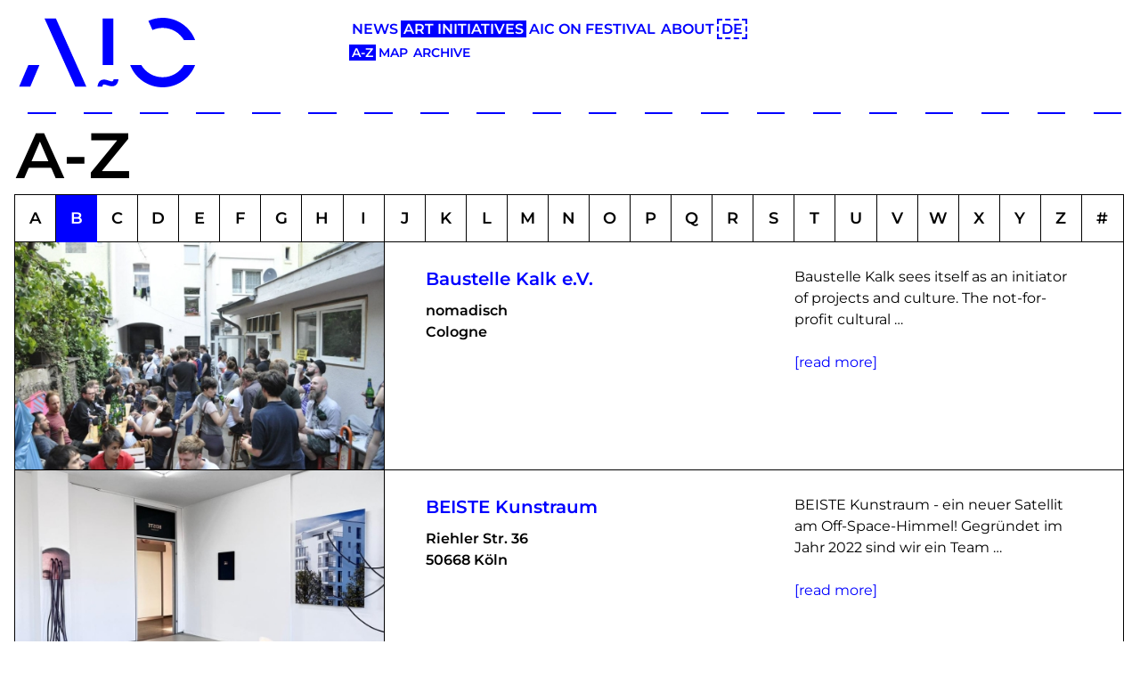

--- FILE ---
content_type: text/html; charset=UTF-8
request_url: https://aic.cologne/en/initiatives/spaces/B/
body_size: 6355
content:
<!DOCTYPE html>
<html lang="en">

<head>
  <meta charset="utf-8" />
  <meta name="viewport" content="width=device-width,initial-scale=1.0">

  <title>
    Art Initiatives Cologne | A-Z  </title>
  
  <meta name="description" content="">
  <meta name="keywords" content="">
  <meta name="made-by" content="Design and technical realization by brauchbarkeit (https://www.brauchbarkeit.de/)">

  <meta name="subject" content="Art Initiatives Cologne">
  <meta name="publisher" content="Art Initiatives Cologne" />
  <meta name="copyright" content="Art Initiatives Cologne" />

  <meta name="twitter:url" content="https://aic.cologne/en/initiatives/spaces">
  <meta name="twitter:title" content="Art Initiatives Cologne | A-Z">
  <meta name="twitter:description" content="">

  <meta property="og:title" content="Art Initiatives Cologne | A-Z">
  <meta property="og:description" content="">
  <meta property="og:type" content="website">
  <meta property="og:url" content="https://aic.cologne/en/initiatives/spaces">
  <meta property="og:site_name" content="Art Initiatives Cologne">
  <meta property="og:locale" content="en">
  <meta property="article:author" content="Art Initiatives Cologne">

  <meta name="robots" content="index, follow">
  <meta name="googlebot" content="index,follow">
  <meta name="author" content="Art Initiatives Cologne">
  <meta name="generator" content="Kirby CMS">

  <link rel="canonical" href="https://aic.cologne/en/initiatives/spaces">

          <meta property="og:image" content="https://aic.cologne/media/site/eb5d3359d7-1769791331/img-1616-t-1200x630-crop.jpg">
    <meta property="twitter:image" content="https://aic.cologne/media/site/eb5d3359d7-1769791331/img-1616-t-1200x630-crop.jpg">
    <meta name="twitter:card" content="summary_large_image">
  
  <link rel="apple-touch-icon" sizes="180x180" href="/src/images/favicons/apple-touch-icon.png">
  <link rel="icon" type="image/png" sizes="32x32" href="/src/images/favicons/favicon-32x32.png">
  <link rel="icon" type="image/png" sizes="16x16" href="/src/images/favicons/favicon-16x16.png">
  <link rel="manifest" href="/src/images/favicons/site.webmanifest">
  <link rel="mask-icon" href="/src/images/favicons/safari-pinned-tab.svg" color="#5bbad5">
  <link rel="shortcut icon" href="/src/images/favicons/favicon.ico">
  <meta name="msapplication-TileColor" content="#da532c">
  <meta name="msapplication-config" content="/src/images/favicons/browserconfig.xml">
  <meta name="theme-color" content="#ffffff">

  
  
  <link rel="stylesheet" href="/src/build/assets/main-B-3nIEqt.css" />
  <script type="module" src="/src/build/assets/main-WRFagAaz.js"></script>

  <style>
    /* SCROLLBAR-COLOR */
    /* Works on Firefox */
    * {
      scrollbar-width: thin;
      scrollbar-color: #0000ff white;
    }

    /* Works on Chrome, Edge, and Safari */
    *::-webkit-scrollbar {
      width: 12px;
    }

    *::-webkit-scrollbar-track {
      background: white;
    }

    *::-webkit-scrollbar-thumb {
      background-color: #0000ff;
      border-radius: 20px;
      border: 3px solid white;
    }
    /* SCROLLBAR-COLOR */

    .c--ci-font,
    .is-active {
      color:
        #0000ff      ;
    }

    :root {
      --brand-color: #0000ff;
    }

    .hover a:hover,
    .ahover:hover {
      text-decoration: underline !important;
      color:
        #0000ff      ;
    }

    .box--colored {
      background-color:
        #0000ff      ;
      border-color:
        #0000ff      ;
    }

    .border-c--ci {
      border-color:
        #0000ff      ;
    }

    .c-responsive-external-video__consent:before {
      background-color:
        #0000ff      ;
    }

    .c--ci {
      color:
        #0000ff      ;
    }

    .calendar-nav__item:hover,
    .calendar-nav__item.is-active,
    .space--pagination:hover,
    .today {
      background-color:
        #0000ff      ;
    }

    .outline-color {
      outline-color:
        #0000ff      ;
    }

    /* .spaces-index__item:hover,
    .spaces-index__item.is-active {
      background-color:
              ;
      !important
    } */
  </style>

  
	<script>
	  	var _paq = window._paq || [];
                    _paq.push(['disableCookies']);
        		_paq.push(['trackPageView']);
	  	_paq.push(['enableLinkTracking']);
	    (function() {
	    	var u='https://matomo.aic.cologne/';
	    	_paq.push(['setTrackerUrl', u+'matomo.php']);
	    	_paq.push(['setSiteId', 1]);
	    	var d=document, g=d.createElement('script'), s=d.getElementsByTagName('script')[0];
	    	g.type='text/javascript'; g.async=true; g.defer=true; g.src=u+'matomo.js'; s.parentNode.insertBefore(g,s);
	  	})();
	</script>


</head>

<body>
  <div id="cookies-eu-banner" style="display: none;">
      <a href="/en/datenschutz" id="cookies-eu-more">
      </a>
  <button id="cookies-eu-reject">
      </button>
  <button id="cookies-eu-accept">
    Accept  </button>
</div>  <header class="header border-b border-dashed border-dashed--horizontal border-brand"
  style="--border-color: #0000ff; border-bottom-width: 2px;">

  <div class="aic-container header__container">

    <div class="header__container__left">
      <a href="https://aic.cologne/en">
        <svg viewBox="0 0 266 104" xmlns="http://www.w3.org/2000/svg" fill="#0000ff" style="max-width: 200px;">
  <path
    d="m102.29 102.86l-45.45-101.96h-17.04l45.852 101.96h16.647m-86.51-32.27l-13.782 32.27h16.697l13.608-32.27h-16.523m232.41 0c-6.415 10.97-18.314 18.361-31.914 18.361-13.6 0-25.499-7.391-31.914-18.361h-16.65c7.482 19.535 26.398 33.411 48.564 33.411 22.17 0 41.08-13.876 48.564-33.411h-16.65m-31.914-70.59c-7.599 0-14.811 1.64-21.318 4.57l6.13 13.752c4.635-2.099 9.776-3.273 15.187-3.273 13.6 0 25.5 7.391 31.914 18.362h16.65c-7.482-19.536-26.398-33.411-48.564-33.411m-97.28 102.86l.243-1.346c.267-1.477.657-2.776 1.159-3.861.53-1.144 1.206-2.109 2.01-2.868.469-.44.971-.824 1.489-1.142.09-.056.177-.106.264-.156 1.288-.729 2.744-1.089 4.362-1.089.514 0 1.057.036 1.613.107.657.078 1.346.212 2.109.411.308.075.604.149.889.234l3.938 1.2 1.352.403c.351.104.801.204 1.339.295.35.059.585.09.738.107.146.013.242.017.303.02.257-.007.573-.053.975-.367.048-.037.097-.082.145-.128.194-.222.33-.411.451-.61.168-.312.299-.649.401-1.026l.272-1h7.258l-.243 1.346c-.267 1.478-.656 2.776-1.159 3.86-.529 1.144-1.205 2.109-2.01 2.869-.469.441-.971.825-1.488 1.141-.09.057-.175.106-.262.156-1.29.73-2.746 1.09-4.364 1.09-.515 0-1.057-.036-1.614-.107-.656-.078-1.345-.212-2.107-.411-.309-.075-.605-.149-.89-.234l-3.939-1.2-1.351-.402c-.352-.105-.803-.204-1.339-.295-.35-.059-.585-.089-.737-.106-.147-.013-.242-.017-.305-.02-.256.007-.572.054-.974.366-.052.042-.1.085-.148.132-.19.218-.327.406-.447.607-.169.312-.3.65-.402 1.027l-.271 1h-7.259m7.585-32.27h16.14v-69.68h-16.14v69.68" />
</svg>
      </a>

      <div class="menu-button-wrapper">
        <button class="menu-button text-brand" style="--color: #0000ff">
          <svg class="menu-button__icon" xmlns="http://www.w3.org/2000/svg" fill="none" viewBox="0 0 24 24"
            stroke-width="3.0" stroke="currentColor">
            <path stroke-linecap="round" stroke-linejoin="round" d="M6 18L18 6M6 6l12 12" />
          </svg>
        </button>
      </div>
    </div>

    <div class="header__container__right">
      <nav class="navigation" data-collapsed="true">
        <ul class="navigation__list">
                      
              <li class="navigation__item">
                <a class="navigation__link  text-brand"
                  style="--color: #0000ff; --background-color: #0000ff;"
                  href="https://aic.cologne/en/current/news">
                  News                </a>

                              </li>

                                  
              <li class="navigation__item">
                <a class="navigation__link navigation__link--active text-brand"
                  style="--color: #0000ff; --background-color: #0000ff;"
                  href="https://aic.cologne/en/initiatives/spaces">
                  Art Initiatives                </a>

                                  <nav class="sub-navigation sub-navigation--mobile">
                    <ul class="sub-navigation__list">
                                                                        <li class="sub-navigation__item">
                            <a class="sub-navigation__link sub-navigation__link--active text-brand"
                              style="--color: #0000ff; --background-color: #0000ff;"
                              href="https://aic.cologne/en/initiatives/spaces">
                              A-Z                            </a>
                          </li>
                                                                                                <li class="sub-navigation__item">
                            <a class="sub-navigation__link  text-brand"
                              style="--color: #0000ff; --background-color: #0000ff;"
                              href="https://aic.cologne/en/initiatives/map">
                              Map                            </a>
                          </li>
                                                                                                <li class="sub-navigation__item">
                            <a class="sub-navigation__link  text-brand"
                              style="--color: #0000ff; --background-color: #0000ff;"
                              href="https://aic.cologne/en/initiatives/archive">
                              Archive                            </a>
                          </li>
                                                                  </ul>
                  </nav>
                              </li>

                                  
              <li class="navigation__item">
                <a class="navigation__link  text-brand"
                  style="--color: #0000ff; --background-color: #0000ff;"
                  href="https://aic.cologne/en/aic-on-festival/aic-x-review">
                  AIC ON Festival                </a>

                              </li>

                                  
              <li class="navigation__item">
                <a class="navigation__link  text-brand"
                  style="--color: #0000ff; --background-color: #0000ff;"
                  href="https://aic.cologne/en/network/association">
                  About                </a>

                              </li>

                      
          <li class="navigation__item margin-t sm:margin-t" style="--margin-top: 20px; --margin-top-sm: 0px;">
            
            <a class="navigation__link border border-dashed text-brand border-brand"
              style="--color: #0000ff; --background-color: #0000ff; --border-color: #0000ff; border-width: 2px;"
              href="https://aic.cologne/de/initiatives/spaces">
              DE            </a>
          </li>
        </ul>

        <nav class="sub-navigation sub-navigation--desktop">
          <ul class="sub-navigation__list">
                                                    
                                                      <li class="sub-navigation__item">
                      <a class="sub-navigation__link sub-navigation__link--active text-brand"
                        style="--color: #0000ff; --background-color: #0000ff;"
                        href="https://aic.cologne/en/initiatives/spaces">
                        A-Z                      </a>
                    </li>
                                                                        <li class="sub-navigation__item">
                      <a class="sub-navigation__link  text-brand"
                        style="--color: #0000ff; --background-color: #0000ff;"
                        href="https://aic.cologne/en/initiatives/map">
                        Map                      </a>
                    </li>
                                                                        <li class="sub-navigation__item">
                      <a class="sub-navigation__link  text-brand"
                        style="--color: #0000ff; --background-color: #0000ff;"
                        href="https://aic.cologne/en/initiatives/archive">
                        Archive                      </a>
                    </li>
                                  
                <li class="navigation__item display-hidden md:display-block" style="visibility: hidden;">
                  
                  <a class="navigation__link text-brand"
                    style="--color: #0000ff; --background-color: #0000ff;"
                    href="https://aic.cologne/de/initiatives/spaces">
                    DE                  </a>
                </li>

                                                                                        </ul>
        </nav>
      </nav>
    </div>

  </div>
</header>
    <div class="aic-container aic-container--content">
  <div class="w-full">
  <h1 class="font-semibold text-left uppercase text-4xl xs:text-5xl md:text-6xl lg:text-7xl padding hyphens-auto" style="--padding: 10px 0;">
    A-Z  </h1>
</div>

    <div class="spaces-index  box--border  box--border--bottom-none  margin--neg-left  margin--neg-top">
            <div class="grid  grid--full">
        <div class="grid__item  one-third  lap-one-half  palm-one-whole">
          <div class="spaces-index__section">
                      <a class="spaces-index__item  box--border--right  " href="/en/initiatives/spaces/A" style="--background-color: #0000ff">
              A
            </a>
                      <a class="spaces-index__item  box--border--right  is-active" href="/en/initiatives/spaces/B" style="--background-color: #0000ff">
              B
            </a>
                      <a class="spaces-index__item  box--border--right  " href="/en/initiatives/spaces/C" style="--background-color: #0000ff">
              C
            </a>
                      <a class="spaces-index__item  box--border--right  " href="/en/initiatives/spaces/D" style="--background-color: #0000ff">
              D
            </a>
                      <a class="spaces-index__item  box--border--right  " href="/en/initiatives/spaces/E" style="--background-color: #0000ff">
              E
            </a>
                      <a class="spaces-index__item  box--border--right  " href="/en/initiatives/spaces/F" style="--background-color: #0000ff">
              F
            </a>
                      <a class="spaces-index__item  box--border--right  " href="/en/initiatives/spaces/G" style="--background-color: #0000ff">
              G
            </a>
                      <a class="spaces-index__item  box--border--right  " href="/en/initiatives/spaces/H" style="--background-color: #0000ff">
              H
            </a>
                      <a class="spaces-index__item  box--border--right  " href="/en/initiatives/spaces/I" style="--background-color: #0000ff">
              I
            </a>
                    </div>
        </div><!--
        --><div class="grid__item  one-third  lap-one-half  palm-one-whole">
          <div class="spaces-index__section">
                          <a class="spaces-index__item  box--border--right  " href="/en/initiatives/spaces/J" style="--background-color: #0000ff">
                J
              </a>
                          <a class="spaces-index__item  box--border--right  " href="/en/initiatives/spaces/K" style="--background-color: #0000ff">
                K
              </a>
                          <a class="spaces-index__item  box--border--right  " href="/en/initiatives/spaces/L" style="--background-color: #0000ff">
                L
              </a>
                          <a class="spaces-index__item  box--border--right  " href="/en/initiatives/spaces/M" style="--background-color: #0000ff">
                M
              </a>
                          <a class="spaces-index__item  box--border--right  " href="/en/initiatives/spaces/N" style="--background-color: #0000ff">
                N
              </a>
                          <a class="spaces-index__item  box--border--right  " href="/en/initiatives/spaces/O" style="--background-color: #0000ff">
                O
              </a>
                          <a class="spaces-index__item  box--border--right  " href="/en/initiatives/spaces/P" style="--background-color: #0000ff">
                P
              </a>
                          <a class="spaces-index__item  box--border--right  " href="/en/initiatives/spaces/Q" style="--background-color: #0000ff">
                Q
              </a>
                          <a class="spaces-index__item  box--border--right  " href="/en/initiatives/spaces/R" style="--background-color: #0000ff">
                R
              </a>
                      </div>
        </div><!--
        --><div class="grid__item  one-third  lap-one-half  palm-one-whole">
          <div class="spaces-index__section">
                      <a class="spaces-index__item  box--border--right  " href="/en/initiatives/spaces/S" style="--background-color: #0000ff">
                S
            </a>
                      <a class="spaces-index__item  box--border--right  " href="/en/initiatives/spaces/T" style="--background-color: #0000ff">
                T
            </a>
                      <a class="spaces-index__item  box--border--right  " href="/en/initiatives/spaces/U" style="--background-color: #0000ff">
                U
            </a>
                      <a class="spaces-index__item  box--border--right  " href="/en/initiatives/spaces/V" style="--background-color: #0000ff">
                V
            </a>
                      <a class="spaces-index__item  box--border--right  " href="/en/initiatives/spaces/W" style="--background-color: #0000ff">
                W
            </a>
                      <a class="spaces-index__item  box--border--right  " href="/en/initiatives/spaces/X" style="--background-color: #0000ff">
                X
            </a>
                      <a class="spaces-index__item  box--border--right  " href="/en/initiatives/spaces/Y" style="--background-color: #0000ff">
                Y
            </a>
                      <a class="spaces-index__item  box--border--right  " href="/en/initiatives/spaces/Z" style="--background-color: #0000ff">
                Z
            </a>
                      <a class="spaces-index__item  " href="/en/initiatives/spaces/9" style="--background-color: #0000ff">
              #
            </a>
          </div>
        </div>
      </div>
    </div>
    <div class="space-list  box--border--bottom   margin--neg-left ">
  
<div class="space-list__item  box--border  box--border--bottom-none  box--fixed-height">
  <div class="grid  grid--full">
    <div class="grid__item  one-third  lap-one-half  hide--palm">
      <div class="box  box--border--right  box--aspect-ratio">
        <div class="box__content box__content--no-padding">
                              <a class="bgimage" href="https://aic.cologne/en/initiatives/spaces/baustellekalk" style="background-image:url('https://aic.cologne/media/pages/initiatives/spaces/baustellekalk/02d771380f-1746440222/baustellekalk05-500x309-crop.jpg')"></a>
                  </div>
      </div>
    </div><!--
    --><div class="grid__item  one-third  lap-one-half  palm-one-whole">
      <div class="box  box--aspect-ratio">
        <div class="box__content font-semibold">
            <h3 class="text-sm md:text-base lg:text-xl xl:text-2xl font-semibold margin-b " style="--margin-bottom: 10px;">
              <a class="text-sm md:text-base lg:text-xl xl:text-2xl font-semibold text-brand" style="--color: #0000ff" href="https://aic.cologne/en/initiatives/spaces/baustellekalk">Baustelle Kalk e.V.</a>
            </h3>
            <div class="text-sm lg:text-base">
              nomadisch</br>
               Cologne            </div>
        </div>
      </div>
    </div><!--
    --><div class="grid__item  one-third  hide--lap  hide--palm">
      <div class="box  box--aspect-ratio">
        <div class="box__content">
          <div class="button__parent text-xs sm:text-sm lg:text-base">
          Baustelle Kalk sees itself as an initiator of projects and culture. The not-for-profit cultural …          <br>
          <br>
          <a class="c--ci-font" href="https://aic.cologne/en/initiatives/spaces/baustellekalk">[read more]</a>
          </div>
        </div>
      </div>
    </div>
  </div>
</div>

<div class="space-list__item  box--border  box--border--bottom-none  box--fixed-height">
  <div class="grid  grid--full">
    <div class="grid__item  one-third  lap-one-half  hide--palm">
      <div class="box  box--border--right  box--aspect-ratio">
        <div class="box__content box__content--no-padding">
                              <a class="bgimage" href="https://aic.cologne/en/initiatives/spaces/beiste" style="background-image:url('https://aic.cologne/media/pages/initiatives/spaces/beiste/2b0ae9d3b7-1746440238/450a2d26-a6a0-4e4e-8961-60ba395d588c-500x309-crop.jpg')"></a>
                  </div>
      </div>
    </div><!--
    --><div class="grid__item  one-third  lap-one-half  palm-one-whole">
      <div class="box  box--aspect-ratio">
        <div class="box__content font-semibold">
            <h3 class="text-sm md:text-base lg:text-xl xl:text-2xl font-semibold margin-b " style="--margin-bottom: 10px;">
              <a class="text-sm md:text-base lg:text-xl xl:text-2xl font-semibold text-brand" style="--color: #0000ff" href="https://aic.cologne/en/initiatives/spaces/beiste">BEISTE Kunstraum</a>
            </h3>
            <div class="text-sm lg:text-base">
              Riehler Str. 36</br>
              50668 Köln            </div>
        </div>
      </div>
    </div><!--
    --><div class="grid__item  one-third  hide--lap  hide--palm">
      <div class="box  box--aspect-ratio">
        <div class="box__content">
          <div class="button__parent text-xs sm:text-sm lg:text-base">
          BEISTE Kunstraum - ein neuer Satellit am Off-Space-Himmel! Gegründet im Jahr 2022 sind wir ein Team …          <br>
          <br>
          <a class="c--ci-font" href="https://aic.cologne/en/initiatives/spaces/beiste">[read more]</a>
          </div>
        </div>
      </div>
    </div>
  </div>
</div>

<div class="space-list__item  box--border  box--border--bottom-none  box--fixed-height">
  <div class="grid  grid--full">
    <div class="grid__item  one-third  lap-one-half  hide--palm">
      <div class="box  box--border--right  box--aspect-ratio">
        <div class="box__content box__content--no-padding">
                              <a class="bgimage" href="https://aic.cologne/en/initiatives/spaces/boddenberg" style="background-image:url('https://aic.cologne/media/pages/initiatives/spaces/boddenberg/13d2f0e720-1746440214/boddenberg-artboard-3-2022-500x309-crop.jpg')"></a>
                  </div>
      </div>
    </div><!--
    --><div class="grid__item  one-third  lap-one-half  palm-one-whole">
      <div class="box  box--aspect-ratio">
        <div class="box__content font-semibold">
            <h3 class="text-sm md:text-base lg:text-xl xl:text-2xl font-semibold margin-b " style="--margin-bottom: 10px;">
              <a class="text-sm md:text-base lg:text-xl xl:text-2xl font-semibold text-brand" style="--color: #0000ff" href="https://aic.cologne/en/initiatives/spaces/boddenberg">Boddenberg</a>
            </h3>
            <div class="text-sm lg:text-base">
              Rösrather Str. 584</br>
              51107 Köln            </div>
        </div>
      </div>
    </div><!--
    --><div class="grid__item  one-third  hide--lap  hide--palm">
      <div class="box  box--aspect-ratio">
        <div class="box__content">
          <div class="button__parent text-xs sm:text-sm lg:text-base">
          Boddenberg is a studio house with exhibition space in the family's former flower shop. One of our …          <br>
          <br>
          <a class="c--ci-font" href="https://aic.cologne/en/initiatives/spaces/boddenberg">[read more]</a>
          </div>
        </div>
      </div>
    </div>
  </div>
</div>

<div class="space-list__item  box--border  box--border--bottom-none  box--fixed-height">
  <div class="grid  grid--full">
    <div class="grid__item  one-third  lap-one-half  hide--palm">
      <div class="box  box--border--right  box--aspect-ratio">
        <div class="box__content box__content--no-padding">
                              <a class="bgimage" href="https://aic.cologne/en/initiatives/spaces/nico-bohdefenster" style="background-image:url('https://aic.cologne/media/pages/initiatives/spaces/nico-bohdefenster/b2d9b218bf-1746440218/a42a27-8c5551002fb54001b62fdf9a1aaf7af5-mv2-500x309-crop.jpg')"></a>
                  </div>
      </div>
    </div><!--
    --><div class="grid__item  one-third  lap-one-half  palm-one-whole">
      <div class="box  box--aspect-ratio">
        <div class="box__content font-semibold">
            <h3 class="text-sm md:text-base lg:text-xl xl:text-2xl font-semibold margin-b " style="--margin-bottom: 10px;">
              <a class="text-sm md:text-base lg:text-xl xl:text-2xl font-semibold text-brand" style="--color: #0000ff" href="https://aic.cologne/en/initiatives/spaces/nico-bohdefenster">BOHDE FENSTER</a>
            </h3>
            <div class="text-sm lg:text-base">
              Florastr. 65</br>
              50733 Köln            </div>
        </div>
      </div>
    </div><!--
    --><div class="grid__item  one-third  hide--lap  hide--palm">
      <div class="box  box--aspect-ratio">
        <div class="box__content">
          <div class="button__parent text-xs sm:text-sm lg:text-base">
          BOHDE FENSTER in Cologne Nippes presents a broad spectrum of artistic work from different guest …          <br>
          <br>
          <a class="c--ci-font" href="https://aic.cologne/en/initiatives/spaces/nico-bohdefenster">[read more]</a>
          </div>
        </div>
      </div>
    </div>
  </div>
</div>

<div class="space-list__item  box--border  box--border--bottom-none  box--fixed-height">
  <div class="grid  grid--full">
    <div class="grid__item  one-third  lap-one-half  hide--palm">
      <div class="box  box--border--right  box--aspect-ratio">
        <div class="box__content box__content--no-padding">
                              <a class="bgimage" href="https://aic.cologne/en/initiatives/spaces/brueckenmusik" style="background-image:url('https://aic.cologne/media/pages/initiatives/spaces/brueckenmusik/400e3efc42-1746440225/01-p1010955-n-500x309-crop.jpg')"></a>
                  </div>
      </div>
    </div><!--
    --><div class="grid__item  one-third  lap-one-half  palm-one-whole">
      <div class="box  box--aspect-ratio">
        <div class="box__content font-semibold">
            <h3 class="text-sm md:text-base lg:text-xl xl:text-2xl font-semibold margin-b " style="--margin-bottom: 10px;">
              <a class="text-sm md:text-base lg:text-xl xl:text-2xl font-semibold text-brand" style="--color: #0000ff" href="https://aic.cologne/en/initiatives/spaces/brueckenmusik">Br&uuml;ckenmusik</a>
            </h3>
            <div class="text-sm lg:text-base">
              Deutzer Brücke (Eingang Markmannsgasse)</br>
              50667 Köln            </div>
        </div>
      </div>
    </div><!--
    --><div class="grid__item  one-third  hide--lap  hide--palm">
      <div class="box  box--aspect-ratio">
        <div class="box__content">
          <div class="button__parent text-xs sm:text-sm lg:text-base">
          Brückenmusik is an annual sound-art event that has taken place, since 1995, inside and in the …          <br>
          <br>
          <a class="c--ci-font" href="https://aic.cologne/en/initiatives/spaces/brueckenmusik">[read more]</a>
          </div>
        </div>
      </div>
    </div>
  </div>
</div>

<div class="space-list__item  box--border  box--border--bottom-none  box--fixed-height">
  <div class="grid  grid--full">
    <div class="grid__item  one-third  lap-one-half  hide--palm">
      <div class="box  box--border--right  box--aspect-ratio">
        <div class="box__content box__content--no-padding">
                              <a class="bgimage" href="https://aic.cologne/en/initiatives/spaces/bunker-k101" style="background-image:url('https://aic.cologne/media/pages/initiatives/spaces/bunker-k101/fb82907a57-1746440234/343-n-500x309-crop.jpg')"></a>
                  </div>
      </div>
    </div><!--
    --><div class="grid__item  one-third  lap-one-half  palm-one-whole">
      <div class="box  box--aspect-ratio">
        <div class="box__content font-semibold">
            <h3 class="text-sm md:text-base lg:text-xl xl:text-2xl font-semibold margin-b " style="--margin-bottom: 10px;">
              <a class="text-sm md:text-base lg:text-xl xl:text-2xl font-semibold text-brand" style="--color: #0000ff" href="https://aic.cologne/en/initiatives/spaces/bunker-k101">bunker k101</a>
            </h3>
            <div class="text-sm lg:text-base">
              Körnerstr. 101</br>
              50823 Cologne            </div>
        </div>
      </div>
    </div><!--
    --><div class="grid__item  one-third  hide--lap  hide--palm">
      <div class="box  box--aspect-ratio">
        <div class="box__content">
          <div class="button__parent text-xs sm:text-sm lg:text-base">
          bunker k101 shows contemporary art within the context of its own relevance as an historical …          <br>
          <br>
          <a class="c--ci-font" href="https://aic.cologne/en/initiatives/spaces/bunker-k101">[read more]</a>
          </div>
        </div>
      </div>
    </div>
  </div>
</div>

</div>
  </div>


  <footer class="aic-container footer">
  <nav>
    <ul class="footer__list">
      <li class="text-right margin-b" style="margin-bottom: 0px;">
        <a href="https://aic.cologne/en" class="footer__link font-semibold text-4xl md:text-6xl uppercase text-brand"
          style="--color: #0000ff">
          Art Initiatives Cologne        </a>
      </li>
              <li class="text-right">
          <a href="https://aic.cologne/en/network/datenschutz" class="footer__link footer__link--light font-semibold text-4xl md:text-6xl uppercase text-brand"
            style="--color: #0000ff; --background-color: #0000ff;">
            Data protection          </a>
        </li>
                    <li class="text-right">
          <a href="https://aic.cologne/en/network/contact" class="footer__link footer__link--light font-semibold text-4xl md:text-6xl uppercase text-brand"
            style="--color: #0000ff; --background-color: #0000ff;">
            Imprint          </a>
        </li>
                    <li class="text-right">
          <a href="https://aic.cologne/en/network/newsletter" class="footer__link footer__link--light font-semibold text-4xl md:text-6xl uppercase text-brand"
            style="--color: #0000ff; --background-color: #0000ff;">
            Newsletter
          </a>
        </li>
            <li class="text-right">
        <a href="https://www.facebook.com/aic.cologne" class="footer__link footer__link--light font-semibold text-4xl md:text-6xl uppercase text-brand"
          style="--color: #0000ff; --background-color: #0000ff;">
          Facebook        </a>
      </li>
      <li class="text-right">
        <!-- Small link variant -->
        <!-- class="footer__link font-semibold footer__link--sm text-sm uppercase text-brand" -->
        <a href="https://www.instagram.com/aic_artinitiativescologne/"
          class="footer__link footer__link--light font-semibold text-4xl md:text-6xl uppercase text-brand"
          style="--color: #0000ff; --background-color: #0000ff;">
          Instagram        </a>
      </li>
    </ul>
  </nav>
</footer>

<div class="border-b border-dashed border-dashed--horizontal border-brand margin-b"
  style="--border-color: #0000ff; border-bottom-width: 2px; margin-bottom: 100px;">
  <div class="aic-container">
    <div class="display-grid grid-cols-12 items-end">
      <div class="col-span-12 md:col-span-3 border border-b-0" style="height: 210px;">
        <a href="https://aic.cologne/en" style="width: 100%; height: 100%; display: grid; place-items: center;">
          <svg viewBox="0 0 266 104" xmlns="http://www.w3.org/2000/svg" fill="#000" style="max-width: 200px;">
  <path
    d="m102.29 102.86l-45.45-101.96h-17.04l45.852 101.96h16.647m-86.51-32.27l-13.782 32.27h16.697l13.608-32.27h-16.523m232.41 0c-6.415 10.97-18.314 18.361-31.914 18.361-13.6 0-25.499-7.391-31.914-18.361h-16.65c7.482 19.535 26.398 33.411 48.564 33.411 22.17 0 41.08-13.876 48.564-33.411h-16.65m-31.914-70.59c-7.599 0-14.811 1.64-21.318 4.57l6.13 13.752c4.635-2.099 9.776-3.273 15.187-3.273 13.6 0 25.5 7.391 31.914 18.362h16.65c-7.482-19.536-26.398-33.411-48.564-33.411m-97.28 102.86l.243-1.346c.267-1.477.657-2.776 1.159-3.861.53-1.144 1.206-2.109 2.01-2.868.469-.44.971-.824 1.489-1.142.09-.056.177-.106.264-.156 1.288-.729 2.744-1.089 4.362-1.089.514 0 1.057.036 1.613.107.657.078 1.346.212 2.109.411.308.075.604.149.889.234l3.938 1.2 1.352.403c.351.104.801.204 1.339.295.35.059.585.09.738.107.146.013.242.017.303.02.257-.007.573-.053.975-.367.048-.037.097-.082.145-.128.194-.222.33-.411.451-.61.168-.312.299-.649.401-1.026l.272-1h7.258l-.243 1.346c-.267 1.478-.656 2.776-1.159 3.86-.529 1.144-1.205 2.109-2.01 2.869-.469.441-.971.825-1.488 1.141-.09.057-.175.106-.262.156-1.29.73-2.746 1.09-4.364 1.09-.515 0-1.057-.036-1.614-.107-.656-.078-1.345-.212-2.107-.411-.309-.075-.605-.149-.89-.234l-3.939-1.2-1.351-.402c-.352-.105-.803-.204-1.339-.295-.35-.059-.585-.089-.737-.106-.147-.013-.242-.017-.305-.02-.256.007-.572.054-.974.366-.052.042-.1.085-.148.132-.19.218-.327.406-.447.607-.169.312-.3.65-.402 1.027l-.271 1h-7.259m7.585-32.27h16.14v-69.68h-16.14v69.68" />
</svg>
        </a>
      </div>
      <div class="display-hidden md:display-block col-span-3"></div>
      <div class="display-hidden md:display-block col-span-3 border border-b-0 border-r-0" style="height: 100px;"></div>
      <div class="display-hidden md:display-block col-span-3 border border-b-0" style="height: 100px;"></div>
    </div>
  </div>
</div>

  <script src="https://aic.cologne/src/js/legacy/app.js"></script>
  <script type="text/javascript">
    $(document).ready(function () {
      $(".js-tabs a").click(function (event) {
        event.preventDefault();
        $(this).addClass("is-active");
        $(this).siblings().removeClass("is-active");
        var tab = $(this).attr("href");
        $(".js-tab").not(tab).css("display", "none");
        $(tab).fadeIn();
      });

      var $silderItemBars = $(".home__slider__bar");
      var $slider = $(".slider");

      $slider.on("init", function (slick) {
        $silderItemBars.eq(0).addClass("home__slider__bar--zoom");
      });

      $slider
        .slick({
          autoplay: true,
          autoplaySpeed: 5000,
          arrows: true,
          // variableWidth: true,
          adaptiveHeight: true,
          adaptiveWidth: true,

          slidesToShow: 1,
          prevArrow:
            '<button type="button" class="slick-prev  svg-icon-arrow--left--black"></button>',
          nextArrow:
            '<button type="button" class="slick-next  svg-icon-arrow--right--black"></button>',
        })
        .on("afterChange", function (event, slick, currentSlide) {
          $silderItemBars.each(function (i) {
            var $el = $(this);
            if (i == currentSlide) {
              $el.addClass("home__slider__bar--zoom");
            } else {
              $el.removeClass("home__slider__bar--zoom");
            }
          });
        });

      $(window).on("resize load", function () {
        if ($(window).width() < 625) {
          $("#headerFirst").removeClass("box--aspect-ratio");
          $("#toggle").show();
          $("#changeOne").insertAfter("#changeTwo");
          $("#infotext").insertBefore("#calendar");
        } else if ($(window).width() < 800) {
          $("#headerFirst").removeClass("box--aspect-ratio");
          $("#toggle").show();
          $("#changeTwo").insertAfter("#changeOne");
          $("#infotext").insertBefore("#coloredText");
        } else {
          $("#headerFirst").addClass("box--aspect-ratio");
          $("#toggle").hide();
          $(".mobile-nav").hide();
          $("#changeTwo").insertAfter("#changeOne");
          $("#infotext").insertBefore("#coloredText");
        }
      });

      $("#toggle").click(function (e) {
        $(".mobile-nav").slideToggle(250);
        if ($(this).hasClass("mobile-nav-active")) {
          $(this).removeClass("mobile-nav-active").addClass("mobile-nav-inactive");
        } else {
          $(this).addClass("mobile-nav-active").removeClass("mobile-nav-inactive");
        }
        e.preventDefault();
      });

      $(window).on("load scroll", function (event) {
        $(".box--scaled1").each(function (i, el) {
          var el = $(el);
          if (el.visible() || el.vis(true)) {
            el.addClass("resize1");
          }
        });
        $(".box--scaled05").each(function (i, el) {
          var el = $(el);
          if (el.visible(true) || el.vis(true)) {
            el.addClass("resize05");
          }
        });
        $(".aic-header__box--mid").each(function (i, el) {
          var el = $(el);
          if (el.visible(true) || el.vis(true)) {
            el.addClass("resize1-translate");
          }
        });
      });

      var i = 1;
      var lang = {
        am: "",
        pm: "",
        AM: "",
        PM: "",
        decimal: ".",
        mins: "Min",
        hr: "Std",
        hrs: "Std",
      };
      var options = {
        timeFormat: "G:ia",
        lang: lang,
        show2400: true,
        scrollDefault: "18:00",
      };
    });
  </script>

</body>

</html>


--- FILE ---
content_type: text/css
request_url: https://aic.cologne/src/build/assets/main-B-3nIEqt.css
body_size: 23291
content:
@charset "UTF-8";.c--ci,input[type=submit],input[type=button],.mc-email{color:#93117e}.bg-c--ci,input[type=submit]:active{background-color:#93117e}.border-c--ci{border-color:#93117e}.c--ci-font{color:#b9ba00}.bg-c--ci-font{background-color:#b9ba00}.border-c--ci-font{border-color:#b9ba00}.c--black{color:#000}.bg-c--black{background-color:#000}.border-c--black{border-color:#000}.c--white,input[type=submit]:active{color:#fff}.bg-c--white{background-color:#fff}.border-c--white{border-color:#fff}.c--txt{color:#000}.bg-c--txt{background-color:#000}.border-c--txt{border-color:#000}.c--highlight{color:#791667}.bg-c--highlight{background-color:#791667}.border-c--highlight{border-color:#791667}.c--grey-light{color:#f5f6f5}.bg-c--grey-light{background-color:#f5f6f5}.border-c--grey-light{border-color:#f5f6f5}.c--grey{color:gray}.outline-color,select,select:focus,input{outline:none}/*!*
 *
 * inuitcss.com -- @inuitcss -- @csswizardry
 *
 *//*! normalize.css v2.1.0 | MIT License | git.io/normalize */article,aside,details,figcaption,figure,footer,header,hgroup,main,nav,section,summary{display:block}audio,canvas,video{display:inline-block}audio:not([controls]){display:none;height:0}[hidden]{display:none}html{font-family:sans-serif;-webkit-text-size-adjust:100%;-ms-text-size-adjust:100%}body{margin:0}a:focus{outline:thin dotted}a:active,a:hover{outline:0}h1{font-size:2em;margin:.67em 0}abbr[title]{border-bottom:1px dotted}b,strong{font-weight:600}dfn{font-style:italic}hr{-moz-box-sizing:content-box;box-sizing:content-box;height:0}mark{background:#ff0;color:#000}code,kbd,pre,samp{font-family:monospace,serif;font-size:1em}pre{white-space:pre-wrap}q{quotes:"“" "”" "‘" "’"}small{font-size:80%}sub,sup{font-size:75%;line-height:0;position:relative;vertical-align:baseline}sup{top:-.5em}sub{bottom:-.25em}img{border:0}svg:not(:root){overflow:hidden}figure{margin:0}fieldset{border:1px solid #c0c0c0;margin:0 2px;padding:.35em .625em .75em}legend{border:0;padding:0}button,input,select,textarea{font-family:inherit;font-size:100%;margin:0}button,input{line-height:normal}button,select{text-transform:none}button,html input[type=button],input[type=reset],input[type=submit]{-webkit-appearance:button;cursor:pointer}button[disabled],html input[disabled]{cursor:default}input[type=checkbox],input[type=radio]{box-sizing:border-box;padding:0}input[type=search]{-webkit-appearance:textfield;-moz-box-sizing:content-box;-webkit-box-sizing:content-box;box-sizing:content-box}input[type=search]::-webkit-search-cancel-button,input[type=search]::-webkit-search-decoration{-webkit-appearance:none}button::-moz-focus-inner,input::-moz-focus-inner{border:0;padding:0}textarea{overflow:auto;vertical-align:top}table{border-collapse:collapse;border-spacing:0}*,*:before,*:after{-webkit-box-sizing:border-box;-moz-box-sizing:border-box;-ms-box-sizing:border-box;-o-box-sizing:border-box;box-sizing:border-box}h1,h2,h3,h4,h5,h6,p,blockquote,pre,dl,dd,ol,ul,form,fieldset,legend,table,th,td,caption,hr{margin:0;padding:0}abbr[title],dfn[title]{cursor:help}u,ins{text-decoration:none}ins{border-bottom:1px solid}img{font-style:italic}label,input,textarea,button,select,option{cursor:pointer}.text-input:active,.text-input:focus,textarea:active,textarea:focus{cursor:text;outline:none}.cf:after,.nav:after{content:"";display:table;clear:both}h1,h2,h3,h4,h5,h6,hgroup,ul,ol,dl,blockquote,p,address,table,fieldset,figure,pre,.form-fields>li,.media,.island,.islet{margin-bottom:18px;margin-bottom:1.5rem}.islet h1,.islet h2,.islet h3,.islet h4,.islet h5,.islet h6,.islet hgroup,.islet ul,.islet ol,.islet dl,.islet blockquote,.islet p,.islet address,.islet table,.islet fieldset,.islet figure,.islet pre,.islet .form-fields>li,.islet .media,.islet .island,.islet .islet{margin-bottom:9px;margin-bottom:.75rem}.landmark{margin-bottom:36px;margin-bottom:3rem}hr{margin-bottom:16px;margin-bottom:1.3333333333rem}ul,ol,dd{margin-left:36px;margin-left:3rem}html{font:.75em/1.6666666667 Montserrat,sans-serif;overflow-y:scroll;min-height:100%}h1,.alpha{font-size:48px;font-size:4rem;line-height:1.25}h2,.beta{font-size:20px;font-size:1.6666666667rem;line-height:1}h3,.gamma{font-size:18px;font-size:1.5rem;line-height:1.1111111111}h4,.delta{font-size:16px;font-size:1.3333333333rem;line-height:1.25}h5,.epsilon{font-size:14px;font-size:1.1666666667rem;line-height:1.4285714286}h6,.zeta{font-size:12px;font-size:1rem;line-height:1.6666666667}hgroup .hN{margin-bottom:0}.giga{font-size:96px;font-size:8rem;line-height:1.0416666667}.mega{font-size:72px;font-size:6rem;line-height:1.1111111111}.kilo{font-size:48px;font-size:4rem;line-height:1.25}.lede,.lead{font-size:13.5px;font-size:1.125rem;line-height:1.4814814815}.smallprint,.milli{font-size:10px;font-size:.8333333333rem;line-height:2}.micro{font-size:8px;font-size:.6666666667rem;line-height:2.5}q{quotes:"‘" "’" "“" "”"}q:before{content:"‘";content:open-quote}q:after{content:"’";content:close-quote}q q:before{content:"“";content:open-quote}q q:after{content:"”";content:close-quote}blockquote{quotes:"“" "”"}blockquote p:before{content:"“";content:open-quote}blockquote p:after{content:"";content:no-close-quote}blockquote p:last-of-type:after{content:"”";content:close-quote}blockquote q:before{content:"‘";content:open-quote}blockquote q:after{content:"’";content:close-quote}blockquote{text-indent:-.41em}blockquote p:last-of-type{margin-bottom:0}.source{display:block;text-indent:0}.source:before{content:"—"}pre{overflow:auto}pre mark{background:none;border-bottom:1px solid;color:inherit}.code-comment{opacity:.75;filter:alpha(opacity=75)}.line-numbers{font-family:monospace,serif;list-style:decimal-leading-zero inside;white-space:nowrap;overflow:auto;margin-left:0}.line-numbers code{white-space:pre}img{max-width:100%}img[width],img[height]{max-width:none}.img--round{border-radius:4px}.img--right{float:right;margin-bottom:18px;margin-left:18px}.img--left{float:left;margin-right:18px;margin-bottom:18px}.img--center{display:block;margin-right:auto;margin-bottom:18px;margin-left:auto}.img--short{height:90px}.img--medium{height:180px}.img--tall{height:270px}figure>img{display:block}li>ul,li>ol{margin-bottom:0}.numbered-list{list-style-type:decimal}table{width:100%}th,td{padding:4.5px;text-align:left}@media screen and (min-width: 480px){th,td{padding:9px}}[colspan]{text-align:center}[colspan="1"]{text-align:left}[rowspan]{vertical-align:middle}[rowspan="1"]{vertical-align:top}.numerical{text-align:right}.t5{width:5%}.t10{width:10%}.t12{width:12.5%}.t15{width:15%}.t20{width:20%}.t25{width:25%}.t30{width:30%}.t33{width:33.333%}.t35{width:35%}.t37{width:37.5%}.t40{width:40%}.t45{width:45%}.t50{width:50%}.t55{width:55%}.t60{width:60%}.t62{width:62.5%}.t65{width:65%}.t66{width:66.666%}.t70{width:70%}.t75{width:75%}.t80{width:80%}.t85{width:85%}.t87{width:87.5%}.t90{width:90%}.t95{width:95%}.table--bordered th,.table--bordered td{border:1px solid #ccc}.table--bordered th:empty,.table--bordered td:empty{border:none}.table--bordered thead tr:last-child th{border-bottom-width:2px}.table--bordered tbody tr th:last-of-type{border-right-width:2px}.table--striped tbody tr:nth-of-type(odd){background-color:#ffc}.table--data{font:12px/1.5 sans-serif}fieldset{padding:18px}.form-fields{list-style:none;margin:0}.form-fields>li:last-child{margin-bottom:0}label,.label{display:block}.additional{display:block;font-weight:400}.check-list{list-style:none;margin:0}.check-label,.check-list label,.check-list .label{display:inline-block}.spoken-form label{display:inline-block;font:inherit}.extra-help{display:inline-block;visibility:hidden}.text-input:active+.extra-help,.text-input:focus+.extra-help{visibility:visible}.grid,.grid--full{margin-left:-18px;list-style:none;margin-bottom:0}.grid>.grid,.grid--full>.grid,.grid>.grid--full,.grid--full>.grid--full{margin-left:0}.grid__item{display:inline-block;width:100%;padding-left:18px;vertical-align:top}.grid--full{margin-left:0}.grid--full>.grid__item{padding-left:0}.nav{list-style:none;margin-left:0}.nav>li,.nav>li>a{display:inline-block;display:inline;zoom:1}.nav--stacked>li{display:list-item}.nav--stacked>li>a{display:block}.nav--banner{text-align:center}.nav--block{line-height:1;letter-spacing:-.31em;word-spacing:-.43em;white-space:nowrap}.nav--block>li{letter-spacing:normal;word-spacing:normal}.nav--block>li>a{padding:9px}.nav--fit{display:table;width:100%}.nav--fit>li{display:table-cell}.nav--fit>li>a{display:block}.nav--keywords>li:after{content:"," " "}.nav--keywords>li:last-child:after{display:none}.one-whole{width:100%}.one-half,.six-twelfths,.five-tenths,.four-eighths,.three-sixths,.two-quarters{width:50%}.one-third,.four-twelfths,.two-sixths{width:33.333%}.two-thirds,.eight-twelfths,.four-sixths{width:66.666%}.one-quarter,.three-twelfths,.two-eighths{width:25%}.three-quarters,.nine-twelfths,.six-eighths{width:75%}.one-fifth,.two-tenths{width:20%}.two-fifths,.four-tenths{width:40%}.three-fifths,.six-tenths{width:60%}.four-fifths,.eight-tenths{width:80%}.one-sixth,.two-twelfths{width:16.666%}.five-sixths,.ten-twelfths{width:83.333%}.one-eighth{width:12.5%}.three-eighths{width:37.5%}.five-eighths{width:62.5%}.seven-eighths{width:87.5%}.one-tenth{width:10%}.three-tenths{width:30%}.seven-tenths{width:70%}.nine-tenths{width:90%}.one-twelfth{width:8.333%}.five-twelfths{width:41.666%}.seven-twelfths{width:58.333%}.eleven-twelfths{width:91.666%}@media only screen and (max-width: 639px){.palm-one-whole{width:100%}.palm-one-half,.palm-six-twelfths,.palm-five-tenths,.palm-four-eighths,.palm-three-sixths,.palm-two-quarters{width:50%}.palm-one-third,.palm-four-twelfths,.palm-two-sixths{width:33.333%}.palm-two-thirds,.palm-eight-twelfths,.palm-four-sixths{width:66.666%}.palm-one-quarter,.palm-three-twelfths,.palm-two-eighths{width:25%}.palm-three-quarters,.palm-nine-twelfths,.palm-six-eighths{width:75%}.palm-one-fifth,.palm-two-tenths{width:20%}.palm-two-fifths,.palm-four-tenths{width:40%}.palm-three-fifths,.palm-six-tenths{width:60%}.palm-four-fifths,.palm-eight-tenths{width:80%}.palm-one-sixth,.palm-two-twelfths{width:16.666%}.palm-five-sixths,.palm-ten-twelfths{width:83.333%}.palm-one-eighth{width:12.5%}.palm-three-eighths{width:37.5%}.palm-five-eighths{width:62.5%}.palm-seven-eighths{width:87.5%}.palm-one-tenth{width:10%}.palm-three-tenths{width:30%}.palm-seven-tenths{width:70%}.palm-nine-tenths{width:90%}.palm-one-twelfth{width:8.333%}.palm-five-twelfths{width:41.666%}.palm-seven-twelfths{width:58.333%}.palm-eleven-twelfths{width:91.666%}}@media only screen and (min-width: 640px) and (max-width: 799px){.lap-one-whole{width:100%}.lap-one-half,.lap-six-twelfths,.lap-five-tenths,.lap-four-eighths,.lap-three-sixths,.lap-two-quarters{width:50%}.lap-one-third,.lap-four-twelfths,.lap-two-sixths{width:33.333%}.lap-two-thirds,.lap-eight-twelfths,.lap-four-sixths{width:66.666%}.lap-one-quarter,.lap-three-twelfths,.lap-two-eighths{width:25%}.lap-three-quarters,.lap-nine-twelfths,.lap-six-eighths{width:75%}.lap-one-fifth,.lap-two-tenths{width:20%}.lap-two-fifths,.lap-four-tenths{width:40%}.lap-three-fifths,.lap-six-tenths{width:60%}.lap-four-fifths,.lap-eight-tenths{width:80%}.lap-one-sixth,.lap-two-twelfths{width:16.666%}.lap-five-sixths,.lap-ten-twelfths{width:83.333%}.lap-one-eighth{width:12.5%}.lap-three-eighths{width:37.5%}.lap-five-eighths{width:62.5%}.lap-seven-eighths{width:87.5%}.lap-one-tenth{width:10%}.lap-three-tenths{width:30%}.lap-seven-tenths{width:70%}.lap-nine-tenths{width:90%}.lap-one-twelfth{width:8.333%}.lap-five-twelfths{width:41.666%}.lap-seven-twelfths{width:58.333%}.lap-eleven-twelfths{width:91.666%}}@media only screen and (min-width: 640px){.lap-and-up-one-whole{width:100%}.lap-and-up-one-half,.lap-and-up-six-twelfths,.lap-and-up-five-tenths,.lap-and-up-four-eighths,.lap-and-up-three-sixths,.lap-and-up-two-quarters{width:50%}.lap-and-up-one-third,.lap-and-up-four-twelfths,.lap-and-up-two-sixths{width:33.333%}.lap-and-up-two-thirds,.lap-and-up-eight-twelfths,.lap-and-up-four-sixths{width:66.666%}.lap-and-up-one-quarter,.lap-and-up-three-twelfths,.lap-and-up-two-eighths{width:25%}.lap-and-up-three-quarters,.lap-and-up-nine-twelfths,.lap-and-up-six-eighths{width:75%}.lap-and-up-one-fifth,.lap-and-up-two-tenths{width:20%}.lap-and-up-two-fifths,.lap-and-up-four-tenths{width:40%}.lap-and-up-three-fifths,.lap-and-up-six-tenths{width:60%}.lap-and-up-four-fifths,.lap-and-up-eight-tenths{width:80%}.lap-and-up-one-sixth,.lap-and-up-two-twelfths{width:16.666%}.lap-and-up-five-sixths,.lap-and-up-ten-twelfths{width:83.333%}.lap-and-up-one-eighth{width:12.5%}.lap-and-up-three-eighths{width:37.5%}.lap-and-up-five-eighths{width:62.5%}.lap-and-up-seven-eighths{width:87.5%}.lap-and-up-one-tenth{width:10%}.lap-and-up-three-tenths{width:30%}.lap-and-up-seven-tenths{width:70%}.lap-and-up-nine-tenths{width:90%}.lap-and-up-one-twelfth{width:8.333%}.lap-and-up-five-twelfths{width:41.666%}.lap-and-up-seven-twelfths{width:58.333%}.lap-and-up-eleven-twelfths{width:91.666%}}@media only screen and (max-width: 1024px){.portable-one-whole{width:100%}.portable-one-half,.portable-six-twelfths,.portable-five-tenths,.portable-four-eighths,.portable-three-sixths,.portable-two-quarters{width:50%}.portable-one-third,.portable-four-twelfths,.portable-two-sixths{width:33.333%}.portable-two-thirds,.portable-eight-twelfths,.portable-four-sixths{width:66.666%}.portable-one-quarter,.portable-three-twelfths,.portable-two-eighths{width:25%}.portable-three-quarters,.portable-nine-twelfths,.portable-six-eighths{width:75%}.portable-one-fifth,.portable-two-tenths{width:20%}.portable-two-fifths,.portable-four-tenths{width:40%}.portable-three-fifths,.portable-six-tenths{width:60%}.portable-four-fifths,.portable-eight-tenths{width:80%}.portable-one-sixth,.portable-two-twelfths{width:16.666%}.portable-five-sixths,.portable-ten-twelfths{width:83.333%}.portable-one-eighth{width:12.5%}.portable-three-eighths{width:37.5%}.portable-five-eighths{width:62.5%}.portable-seven-eighths{width:87.5%}.portable-one-tenth{width:10%}.portable-three-tenths{width:30%}.portable-seven-tenths{width:70%}.portable-nine-tenths{width:90%}.portable-one-twelfth{width:8.333%}.portable-five-twelfths{width:41.666%}.portable-seven-twelfths{width:58.333%}.portable-eleven-twelfths{width:91.666%}}@media only screen and (min-width: 800px){.desk-one-whole{width:100%}.desk-one-half,.desk-six-twelfths,.desk-five-tenths,.desk-four-eighths,.desk-three-sixths,.desk-two-quarters{width:50%}.desk-one-third,.desk-four-twelfths,.desk-two-sixths{width:33.333%}.desk-two-thirds,.desk-eight-twelfths,.desk-four-sixths{width:66.666%}.desk-one-quarter,.desk-three-twelfths,.desk-two-eighths{width:25%}.desk-three-quarters,.desk-nine-twelfths,.desk-six-eighths{width:75%}.desk-one-fifth,.desk-two-tenths{width:20%}.desk-two-fifths,.desk-four-tenths{width:40%}.desk-three-fifths,.desk-six-tenths{width:60%}.desk-four-fifths,.desk-eight-tenths{width:80%}.desk-one-sixth,.desk-two-twelfths{width:16.666%}.desk-five-sixths,.desk-ten-twelfths{width:83.333%}.desk-one-eighth{width:12.5%}.desk-three-eighths{width:37.5%}.desk-five-eighths{width:62.5%}.desk-seven-eighths{width:87.5%}.desk-one-tenth{width:10%}.desk-three-tenths{width:30%}.desk-seven-tenths{width:70%}.desk-nine-tenths{width:90%}.desk-one-twelfth{width:8.333%}.desk-five-twelfths{width:41.666%}.desk-seven-twelfths{width:58.333%}.desk-eleven-twelfths{width:91.666%}}.brand{font-family:Helvetica Neue,sans-serif!important;color:#4a8ec2!important}.brand-face{font-family:Helvetica Neue,sans-serif!important}.brand-color,.brand-colour{color:#4a8ec2!important}.float--right{float:right!important}.float--left{float:left!important}.float--none{float:none!important}.text--left{text-align:left!important}.text--center{text-align:center!important}.text--right{text-align:right!important}.weight--light{font-weight:300!important}.weight--normal{font-weight:400!important}.weight--semibold{font-weight:600!important}.push{margin:18px!important}.push--top{margin-top:18px!important}.push--right{margin-right:18px!important}.push--bottom{margin-bottom:18px!important}.push--left{margin-left:18px!important}.push--ends{margin-top:18px!important;margin-bottom:18px!important}.push--sides{margin-right:18px!important;margin-left:18px!important}.push-half{margin:9px!important}.push-half--top{margin-top:9px!important}.push-half--right{margin-right:9px!important}.push-half--bottom{margin-bottom:9px!important}.push-half--left{margin-left:9px!important}.push-half--ends{margin-top:9px!important;margin-bottom:9px!important}.push-half--sides{margin-right:9px!important;margin-left:9px!important}.flush{margin:0!important}.flush--top{margin-top:0!important}.flush--right{margin-right:0!important}.flush--bottom{margin-bottom:0!important}.flush--left{margin-left:0!important}.flush--ends{margin-top:0!important;margin-bottom:0!important}.flush--sides{margin-right:0!important;margin-left:0!important}.soft{padding:18px!important}.soft--top{padding-top:18px!important}.soft--right{padding-right:18px!important}.soft--bottom{padding-bottom:18px!important}.soft--left{padding-left:18px!important}.soft--ends{padding-top:18px!important;padding-bottom:18px!important}.soft--sides{padding-right:18px!important;padding-left:18px!important}.soft-half{padding:9px!important}.soft-half--top{padding-top:9px!important}.soft-half--right{padding-right:9px!important}.soft-half--bottom{padding-bottom:9px!important}.soft-half--left{padding-left:9px!important}.soft-half--ends{padding-top:9px!important;padding-bottom:9px!important}.soft-half--sides{padding-right:9px!important;padding-left:9px!important}.hard{padding:0!important}.hard--top{padding-top:0!important}.hard--right{padding-right:0!important}.hard--bottom{padding-bottom:0!important}.hard--left{padding-left:0!important}.hard--ends{padding-top:0!important;padding-bottom:0!important}.hard--sides{padding-right:0!important;padding-left:0!important}.full-bleed{margin-right:-18px!important;margin-left:-18px!important}.islet .full-bleed{margin-right:-9px!important;margin-left:-9px!important}.informative{cursor:help!important}.muted{opacity:.5!important;filter:alpha(opacity=50)!important}.proceed{text-align:right!important}.go:after{content:" " "»"!important}.caps{text-transform:uppercase!important}.accessibility,.visuallyhidden{border:0!important;clip:rect(0 0 0 0)!important;height:1px!important;margin:-1px!important;overflow:hidden!important;padding:0!important;position:absolute!important;width:1px!important}@media only screen and (max-width: 639px){.accessibility--palm,.visuallyhidden--palm{border:0!important;clip:rect(0 0 0 0)!important;height:1px!important;margin:-1px!important;overflow:hidden!important;padding:0!important;position:absolute!important;width:1px!important}}@media only screen and (min-width: 640px) and (max-width: 799px){.accessibility--lap,.visuallyhidden--lap{border:0!important;clip:rect(0 0 0 0)!important;height:1px!important;margin:-1px!important;overflow:hidden!important;padding:0!important;position:absolute!important;width:1px!important}}@media only screen and (min-width: 640px){.accessibility--lap-and-up,.visuallyhidden--lap-and-up{border:0!important;clip:rect(0 0 0 0)!important;height:1px!important;margin:-1px!important;overflow:hidden!important;padding:0!important;position:absolute!important;width:1px!important}}@media only screen and (max-width: 1024px){.accessibility--portable,.visuallyhidden--portable{border:0!important;clip:rect(0 0 0 0)!important;height:1px!important;margin:-1px!important;overflow:hidden!important;padding:0!important;position:absolute!important;width:1px!important}}@media only screen and (min-width: 800px){.accessibility--desk,.visuallyhidden--desk{border:0!important;clip:rect(0 0 0 0)!important;height:1px!important;margin:-1px!important;overflow:hidden!important;padding:0!important;position:absolute!important;width:1px!important}}@media only screen and (min-width: 1024px){.accessibility--desk-wide,.visuallyhidden--desk-wide{border:0!important;clip:rect(0 0 0 0)!important;height:1px!important;margin:-1px!important;overflow:hidden!important;padding:0!important;position:absolute!important;width:1px!important}}.slick-slider{position:relative;display:block;-moz-box-sizing:border-box;box-sizing:border-box;-webkit-touch-callout:none;-webkit-user-select:none;-khtml-user-select:none;-moz-user-select:none;-ms-user-select:none;user-select:none;-ms-touch-action:pan-y;touch-action:pan-y;-webkit-tap-highlight-color:transparent}.slick-list{position:relative;overflow:hidden;display:block;margin:0;padding:0}.slick-list:focus{outline:none}.slick-list.dragging{cursor:pointer;cursor:hand}.slick-slider .slick-track,.slick-slider .slick-list{-webkit-transform:translate3d(0,0,0);-moz-transform:translate3d(0,0,0);-ms-transform:translate3d(0,0,0);-o-transform:translate3d(0,0,0);transform:translateZ(0)}.slick-track{position:relative;left:0;top:0;display:block}.slick-track:before,.slick-track:after{content:"";display:table}.slick-track:after{clear:both}.slick-loading .slick-track{visibility:hidden}.slick-slide{float:left;height:100%;min-height:1px;display:none}[dir=rtl] .slick-slide{float:right}.slick-slide img{display:block}.slick-slide.slick-loading img{display:none}.slick-slide.dragging img{pointer-events:none}.slick-initialized .slick-slide{display:block}.slick-loading .slick-slide{visibility:hidden}.slick-vertical .slick-slide{display:block;height:auto;border:1px solid transparent}.slick-arrow.slick-hidden{display:none}@font-face{font-family:slick;src:url([data-uri]) format("embedded-opentype"),url([data-uri]) format("woff"),url([data-uri]) format("truetype"),url(/src/build/assets/slick-BlzDm7g2.svg#slick) format("svg");font-weight:400;font-style:normal}.slick-prev,.slick-next{position:absolute;display:block;height:20px;width:20px;line-height:0px;font-size:0px;cursor:pointer;background:transparent;color:transparent;top:50%;margin-top:-10px\	;-webkit-transform:translate(0,-50%);-ms-transform:translate(0,-50%);transform:translateY(-50%);padding:0;border:none;outline:none}.slick-prev:hover,.slick-prev:focus,.slick-next:hover,.slick-next:focus{outline:none;color:transparent}.slick-prev:hover:before,.slick-prev:focus:before,.slick-next:hover:before,.slick-next:focus:before{opacity:1}.slick-prev.slick-disabled:before,.slick-next.slick-disabled:before{opacity:.25}.slick-prev:before,.slick-next:before{font-family:slick;font-size:20px;line-height:1;color:#fff;opacity:.75;-webkit-font-smoothing:antialiased;-moz-osx-font-smoothing:grayscale}.slick-prev{left:-25px}[dir=rtl] .slick-prev{left:auto;right:-25px}.slick-prev:before{content:"←"}[dir=rtl] .slick-prev:before{content:"→"}.slick-next{right:-25px}[dir=rtl] .slick-next{left:-25px;right:auto}.slick-next:before{content:"→"}[dir=rtl] .slick-next:before{content:"←"}.slick-slider{margin-bottom:30px}.slick-dots{position:absolute;bottom:-45px;list-style:none;display:block;text-align:center;padding:0;width:100%}.slick-dots li{position:relative;display:inline-block;height:20px;width:20px;margin:0 5px;padding:0;cursor:pointer}.slick-dots li button{border:0;background:transparent;display:block;height:20px;width:20px;outline:none;line-height:0px;font-size:0px;color:transparent;padding:5px;cursor:pointer}.slick-dots li button:hover,.slick-dots li button:focus{outline:none}.slick-dots li button:hover:before,.slick-dots li button:focus:before{opacity:1}.slick-dots li button:before{position:absolute;top:0;left:0;content:"•";width:20px;height:20px;font-family:slick;font-size:6px;line-height:20px;text-align:center;color:#000;opacity:.25;-webkit-font-smoothing:antialiased;-moz-osx-font-smoothing:grayscale}.slick-dots li.slick-active button:before{color:#000;opacity:.75}.uniform__potty{position:absolute;top:-9999px;left:-9999px}/*! jQuery UI - v1.12.0 - 2016-08-13
* http://jqueryui.com
* Includes: core.css, datepicker.css, theme.css
* To view and modify this theme, visit http://jqueryui.com/themeroller/?scope=&folderName=base&cornerRadiusShadow=8px&offsetLeftShadow=0px&offsetTopShadow=0px&thicknessShadow=5px&opacityShadow=30&bgImgOpacityShadow=0&bgTextureShadow=flat&bgColorShadow=666666&opacityOverlay=30&bgImgOpacityOverlay=0&bgTextureOverlay=flat&bgColorOverlay=aaaaaa&iconColorError=cc0000&fcError=5f3f3f&borderColorError=f1a899&bgTextureError=flat&bgColorError=fddfdf&iconColorHighlight=777620&fcHighlight=777620&borderColorHighlight=dad55e&bgTextureHighlight=flat&bgColorHighlight=fffa90&iconColorActive=ffffff&fcActive=ffffff&borderColorActive=003eff&bgTextureActive=flat&bgColorActive=007fff&iconColorHover=555555&fcHover=2b2b2b&borderColorHover=cccccc&bgTextureHover=flat&bgColorHover=ededed&iconColorDefault=777777&fcDefault=454545&borderColorDefault=c5c5c5&bgTextureDefault=flat&bgColorDefault=f6f6f6&iconColorContent=444444&fcContent=333333&borderColorContent=dddddd&bgTextureContent=flat&bgColorContent=ffffff&iconColorHeader=444444&fcHeader=333333&borderColorHeader=dddddd&bgTextureHeader=flat&bgColorHeader=e9e9e9&cornerRadius=3px&fwDefault=normal&fsDefault=1em&ffDefault=Arial%2CHelvetica%2Csans-serif
* Copyright jQuery Foundation and other contributors; Licensed MIT */.ui-helper-hidden{display:none}.ui-helper-hidden-accessible{border:0;clip:rect(0 0 0 0);height:1px;margin:-1px;overflow:hidden;padding:0;position:absolute;width:1px}.ui-helper-reset{margin:0;padding:0;border:0;outline:0;line-height:1.3;text-decoration:none;font-size:100%;list-style:none}.ui-helper-clearfix:before,.ui-helper-clearfix:after{content:"";display:table;border-collapse:collapse}.ui-helper-clearfix:after{clear:both}.ui-helper-zfix{width:100%;height:100%;top:0;left:0;position:absolute;opacity:0;filter:Alpha(Opacity=0)}.ui-front{z-index:100}.ui-state-disabled{cursor:default!important;pointer-events:none}.ui-icon{display:inline-block;vertical-align:middle;margin-top:-.25em;position:relative;text-indent:-99999px;overflow:hidden;background-repeat:no-repeat}.ui-widget-icon-block{left:50%;margin-left:-8px;display:block}.ui-widget-overlay{position:fixed;top:0;left:0;width:100%;height:100%}.ui-datepicker{width:17em;padding:.2em .2em 0;display:none}.ui-datepicker .ui-datepicker-header{position:relative;padding:.2em 0}.ui-datepicker .ui-datepicker-prev,.ui-datepicker .ui-datepicker-next{position:absolute;top:2px;width:1.8em;height:1.8em}.ui-datepicker .ui-datepicker-prev-hover,.ui-datepicker .ui-datepicker-next-hover{top:1px}.ui-datepicker .ui-datepicker-prev{left:2px}.ui-datepicker .ui-datepicker-next{right:2px}.ui-datepicker .ui-datepicker-prev-hover{left:1px}.ui-datepicker .ui-datepicker-next-hover{right:1px}.ui-datepicker .ui-datepicker-prev span,.ui-datepicker .ui-datepicker-next span{display:block;position:absolute;left:50%;margin-left:-8px;top:50%;margin-top:-8px}.ui-datepicker .ui-datepicker-title{margin:0 2.3em;line-height:1.8em;text-align:center}.ui-datepicker .ui-datepicker-title select{font-size:1em;margin:1px 0}.ui-datepicker select.ui-datepicker-month,.ui-datepicker select.ui-datepicker-year{width:45%}.ui-datepicker table{width:100%;font-size:.9em;border-collapse:collapse;margin:0 0 .4em}.ui-datepicker th{padding:.7em .3em;text-align:center;font-weight:700;border:0}.ui-datepicker td{border:0;padding:1px}.ui-datepicker td span,.ui-datepicker td a{display:block;padding:.2em;text-align:right;text-decoration:none}.ui-datepicker .ui-datepicker-buttonpane{background-image:none;margin:.7em 0 0;padding:0 .2em;border-left:0;border-right:0;border-bottom:0}.ui-datepicker .ui-datepicker-buttonpane button{float:right;margin:.5em .2em .4em;cursor:pointer;padding:.2em .6em .3em;width:auto;overflow:visible}.ui-datepicker .ui-datepicker-buttonpane button.ui-datepicker-current{float:left}.ui-datepicker.ui-datepicker-multi{width:auto}.ui-datepicker-multi .ui-datepicker-group{float:left}.ui-datepicker-multi .ui-datepicker-group table{width:95%;margin:0 auto .4em}.ui-datepicker-multi-2 .ui-datepicker-group{width:50%}.ui-datepicker-multi-3 .ui-datepicker-group{width:33.3%}.ui-datepicker-multi-4 .ui-datepicker-group{width:25%}.ui-datepicker-multi .ui-datepicker-group-last .ui-datepicker-header,.ui-datepicker-multi .ui-datepicker-group-middle .ui-datepicker-header{border-left-width:0}.ui-datepicker-multi .ui-datepicker-buttonpane{clear:left}.ui-datepicker-row-break{clear:both;width:100%;font-size:0}.ui-datepicker-rtl{direction:rtl}.ui-datepicker-rtl .ui-datepicker-prev{right:2px;left:auto}.ui-datepicker-rtl .ui-datepicker-next{left:2px;right:auto}.ui-datepicker-rtl .ui-datepicker-prev:hover{right:1px;left:auto}.ui-datepicker-rtl .ui-datepicker-next:hover{left:1px;right:auto}.ui-datepicker-rtl .ui-datepicker-buttonpane{clear:right}.ui-datepicker-rtl .ui-datepicker-buttonpane button{float:left}.ui-datepicker-rtl .ui-datepicker-buttonpane button.ui-datepicker-current,.ui-datepicker-rtl .ui-datepicker-group{float:right}.ui-datepicker-rtl .ui-datepicker-group-last .ui-datepicker-header,.ui-datepicker-rtl .ui-datepicker-group-middle .ui-datepicker-header{border-right-width:0;border-left-width:1px}.ui-datepicker .ui-icon{display:block;text-indent:-99999px;overflow:hidden;background-repeat:no-repeat;left:.5em;top:.3em}.ui-widget{font-family:Arial,Helvetica,sans-serif;font-size:1em}.ui-widget .ui-widget{font-size:1em}.ui-widget input,.ui-widget select,.ui-widget textarea,.ui-widget button{font-family:Arial,Helvetica,sans-serif;font-size:1em}.ui-widget.ui-widget-content{border:1px solid #c5c5c5}.ui-widget-content{border:1px solid #ddd;background:#fff;color:#333}.ui-widget-content a{color:#333}.ui-widget-header{border:1px solid #ddd;background:#e9e9e9;color:#333;font-weight:700}.ui-widget-header a{color:#333}.ui-state-default,.ui-widget-content .ui-state-default,.ui-widget-header .ui-state-default,.ui-button,html .ui-button.ui-state-disabled:hover,html .ui-button.ui-state-disabled:active{border:1px solid #c5c5c5;background:#f6f6f6;font-weight:400;color:#454545}.ui-state-default a,.ui-state-default a:link,.ui-state-default a:visited,a.ui-button,a:link.ui-button,a:visited.ui-button,.ui-button{color:#454545;text-decoration:none}.ui-state-hover,.ui-widget-content .ui-state-hover,.ui-widget-header .ui-state-hover,.ui-state-focus,.ui-widget-content .ui-state-focus,.ui-widget-header .ui-state-focus,.ui-button:hover,.ui-button:focus{border:1px solid #ccc;background:#ededed;font-weight:400;color:#2b2b2b}.ui-state-hover a,.ui-state-hover a:hover,.ui-state-hover a:link,.ui-state-hover a:visited,.ui-state-focus a,.ui-state-focus a:hover,.ui-state-focus a:link,.ui-state-focus a:visited,a.ui-button:hover,a.ui-button:focus{color:#2b2b2b;text-decoration:none}.ui-visual-focus{box-shadow:0 0 3px 1px #5e9ed6}.ui-state-active,.ui-widget-content .ui-state-active,.ui-widget-header .ui-state-active,a.ui-button:active,.ui-button:active,.ui-button.ui-state-active:hover{border:1px solid #003eff;background:#007fff;font-weight:400;color:#fff}.ui-icon-background,.ui-state-active .ui-icon-background{border:#003eff;background-color:#fff}.ui-state-active a,.ui-state-active a:link,.ui-state-active a:visited{color:#fff;text-decoration:none}.ui-state-highlight,.ui-widget-content .ui-state-highlight,.ui-widget-header .ui-state-highlight{border:1px solid #dad55e;background:#fffa90;color:#777620}.ui-state-checked{border:1px solid #dad55e;background:#fffa90}.ui-state-highlight a,.ui-widget-content .ui-state-highlight a,.ui-widget-header .ui-state-highlight a{color:#777620}.ui-state-error,.ui-widget-content .ui-state-error,.ui-widget-header .ui-state-error{border:1px solid #f1a899;background:#fddfdf;color:#5f3f3f}.ui-state-error a,.ui-widget-content .ui-state-error a,.ui-widget-header .ui-state-error a,.ui-state-error-text,.ui-widget-content .ui-state-error-text,.ui-widget-header .ui-state-error-text{color:#5f3f3f}.ui-priority-primary,.ui-widget-content .ui-priority-primary,.ui-widget-header .ui-priority-primary{font-weight:700}.ui-priority-secondary,.ui-widget-content .ui-priority-secondary,.ui-widget-header .ui-priority-secondary{opacity:.7;filter:Alpha(Opacity=70);font-weight:400}.ui-state-disabled,.ui-widget-content .ui-state-disabled,.ui-widget-header .ui-state-disabled{opacity:.35;filter:Alpha(Opacity=35);background-image:none}.ui-state-disabled .ui-icon{filter:Alpha(Opacity=35)}.ui-icon{width:16px;height:16px}.ui-icon,.ui-widget-content .ui-icon{background-image:url(/src/build/assets/ui-icons_444444_256x240-Bie7KTpW.png)}.ui-widget-header .ui-icon{background-image:url(/src/build/assets/ui-icons_444444_256x240-Bie7KTpW.png)}.ui-button .ui-icon{background-image:url(/src/build/assets/ui-icons_777777_256x240-D2OdpH4-.png)}.ui-state-hover .ui-icon,.ui-state-focus .ui-icon,.ui-button:hover .ui-icon,.ui-button:focus .ui-icon,.ui-state-default .ui-icon{background-image:url(/src/build/assets/ui-icons_555555_256x240-B_XoWvGL.png)}.ui-state-active .ui-icon,.ui-button:active .ui-icon{background-image:url(/src/build/assets/ui-icons_ffffff_256x240-CI7G4NOB.png)}.ui-state-highlight .ui-icon,.ui-button .ui-state-highlight.ui-icon{background-image:url(/src/build/assets/ui-icons_777620_256x240-D7HsseVn.png)}.ui-state-error .ui-icon,.ui-state-error-text .ui-icon{background-image:url(/src/build/assets/ui-icons_cc0000_256x240-BA9SQVfv.png)}.ui-icon-blank{background-position:16px 16px}.ui-icon-caret-1-n{background-position:0 0}.ui-icon-caret-1-ne{background-position:-16px 0}.ui-icon-caret-1-e{background-position:-32px 0}.ui-icon-caret-1-se{background-position:-48px 0}.ui-icon-caret-1-s{background-position:-65px 0}.ui-icon-caret-1-sw{background-position:-80px 0}.ui-icon-caret-1-w{background-position:-96px 0}.ui-icon-caret-1-nw{background-position:-112px 0}.ui-icon-caret-2-n-s{background-position:-128px 0}.ui-icon-caret-2-e-w{background-position:-144px 0}.ui-icon-triangle-1-n{background-position:0 -16px}.ui-icon-triangle-1-ne{background-position:-16px -16px}.ui-icon-triangle-1-e{background-position:-32px -16px}.ui-icon-triangle-1-se{background-position:-48px -16px}.ui-icon-triangle-1-s{background-position:-65px -16px}.ui-icon-triangle-1-sw{background-position:-80px -16px}.ui-icon-triangle-1-w{background-position:-96px -16px}.ui-icon-triangle-1-nw{background-position:-112px -16px}.ui-icon-triangle-2-n-s{background-position:-128px -16px}.ui-icon-triangle-2-e-w{background-position:-144px -16px}.ui-icon-arrow-1-n{background-position:0 -32px}.ui-icon-arrow-1-ne{background-position:-16px -32px}.ui-icon-arrow-1-e{background-position:-32px -32px}.ui-icon-arrow-1-se{background-position:-48px -32px}.ui-icon-arrow-1-s{background-position:-65px -32px}.ui-icon-arrow-1-sw{background-position:-80px -32px}.ui-icon-arrow-1-w{background-position:-96px -32px}.ui-icon-arrow-1-nw{background-position:-112px -32px}.ui-icon-arrow-2-n-s{background-position:-128px -32px}.ui-icon-arrow-2-ne-sw{background-position:-144px -32px}.ui-icon-arrow-2-e-w{background-position:-160px -32px}.ui-icon-arrow-2-se-nw{background-position:-176px -32px}.ui-icon-arrowstop-1-n{background-position:-192px -32px}.ui-icon-arrowstop-1-e{background-position:-208px -32px}.ui-icon-arrowstop-1-s{background-position:-224px -32px}.ui-icon-arrowstop-1-w{background-position:-240px -32px}.ui-icon-arrowthick-1-n{background-position:1px -48px}.ui-icon-arrowthick-1-ne{background-position:-16px -48px}.ui-icon-arrowthick-1-e{background-position:-32px -48px}.ui-icon-arrowthick-1-se{background-position:-48px -48px}.ui-icon-arrowthick-1-s{background-position:-64px -48px}.ui-icon-arrowthick-1-sw{background-position:-80px -48px}.ui-icon-arrowthick-1-w{background-position:-96px -48px}.ui-icon-arrowthick-1-nw{background-position:-112px -48px}.ui-icon-arrowthick-2-n-s{background-position:-128px -48px}.ui-icon-arrowthick-2-ne-sw{background-position:-144px -48px}.ui-icon-arrowthick-2-e-w{background-position:-160px -48px}.ui-icon-arrowthick-2-se-nw{background-position:-176px -48px}.ui-icon-arrowthickstop-1-n{background-position:-192px -48px}.ui-icon-arrowthickstop-1-e{background-position:-208px -48px}.ui-icon-arrowthickstop-1-s{background-position:-224px -48px}.ui-icon-arrowthickstop-1-w{background-position:-240px -48px}.ui-icon-arrowreturnthick-1-w{background-position:0 -64px}.ui-icon-arrowreturnthick-1-n{background-position:-16px -64px}.ui-icon-arrowreturnthick-1-e{background-position:-32px -64px}.ui-icon-arrowreturnthick-1-s{background-position:-48px -64px}.ui-icon-arrowreturn-1-w{background-position:-64px -64px}.ui-icon-arrowreturn-1-n{background-position:-80px -64px}.ui-icon-arrowreturn-1-e{background-position:-96px -64px}.ui-icon-arrowreturn-1-s{background-position:-112px -64px}.ui-icon-arrowrefresh-1-w{background-position:-128px -64px}.ui-icon-arrowrefresh-1-n{background-position:-144px -64px}.ui-icon-arrowrefresh-1-e{background-position:-160px -64px}.ui-icon-arrowrefresh-1-s{background-position:-176px -64px}.ui-icon-arrow-4{background-position:0 -80px}.ui-icon-arrow-4-diag{background-position:-16px -80px}.ui-icon-extlink{background-position:-32px -80px}.ui-icon-newwin{background-position:-48px -80px}.ui-icon-refresh{background-position:-64px -80px}.ui-icon-shuffle{background-position:-80px -80px}.ui-icon-transfer-e-w{background-position:-96px -80px}.ui-icon-transferthick-e-w{background-position:-112px -80px}.ui-icon-folder-collapsed{background-position:0 -96px}.ui-icon-folder-open{background-position:-16px -96px}.ui-icon-document{background-position:-32px -96px}.ui-icon-document-b{background-position:-48px -96px}.ui-icon-note{background-position:-64px -96px}.ui-icon-mail-closed{background-position:-80px -96px}.ui-icon-mail-open{background-position:-96px -96px}.ui-icon-suitcase{background-position:-112px -96px}.ui-icon-comment{background-position:-128px -96px}.ui-icon-person{background-position:-144px -96px}.ui-icon-print{background-position:-160px -96px}.ui-icon-trash{background-position:-176px -96px}.ui-icon-locked{background-position:-192px -96px}.ui-icon-unlocked{background-position:-208px -96px}.ui-icon-bookmark{background-position:-224px -96px}.ui-icon-tag{background-position:-240px -96px}.ui-icon-home{background-position:0 -112px}.ui-icon-flag{background-position:-16px -112px}.ui-icon-calendar{background-position:-32px -112px}.ui-icon-cart{background-position:-48px -112px}.ui-icon-pencil{background-position:-64px -112px}.ui-icon-clock{background-position:-80px -112px}.ui-icon-disk{background-position:-96px -112px}.ui-icon-calculator{background-position:-112px -112px}.ui-icon-zoomin{background-position:-128px -112px}.ui-icon-zoomout{background-position:-144px -112px}.ui-icon-search{background-position:-160px -112px}.ui-icon-wrench{background-position:-176px -112px}.ui-icon-gear{background-position:-192px -112px}.ui-icon-heart{background-position:-208px -112px}.ui-icon-star{background-position:-224px -112px}.ui-icon-link{background-position:-240px -112px}.ui-icon-cancel{background-position:0 -128px}.ui-icon-plus{background-position:-16px -128px}.ui-icon-plusthick{background-position:-32px -128px}.ui-icon-minus{background-position:-48px -128px}.ui-icon-minusthick{background-position:-64px -128px}.ui-icon-close{background-position:-80px -128px}.ui-icon-closethick{background-position:-96px -128px}.ui-icon-key{background-position:-112px -128px}.ui-icon-lightbulb{background-position:-128px -128px}.ui-icon-scissors{background-position:-144px -128px}.ui-icon-clipboard{background-position:-160px -128px}.ui-icon-copy{background-position:-176px -128px}.ui-icon-contact{background-position:-192px -128px}.ui-icon-image{background-position:-208px -128px}.ui-icon-video{background-position:-224px -128px}.ui-icon-script{background-position:-240px -128px}.ui-icon-alert{background-position:0 -144px}.ui-icon-info{background-position:-16px -144px}.ui-icon-notice{background-position:-32px -144px}.ui-icon-help{background-position:-48px -144px}.ui-icon-check{background-position:-64px -144px}.ui-icon-bullet{background-position:-80px -144px}.ui-icon-radio-on{background-position:-96px -144px}.ui-icon-radio-off{background-position:-112px -144px}.ui-icon-pin-w{background-position:-128px -144px}.ui-icon-pin-s{background-position:-144px -144px}.ui-icon-play{background-position:0 -160px}.ui-icon-pause{background-position:-16px -160px}.ui-icon-seek-next{background-position:-32px -160px}.ui-icon-seek-prev{background-position:-48px -160px}.ui-icon-seek-end{background-position:-64px -160px}.ui-icon-seek-start,.ui-icon-seek-first{background-position:-80px -160px}.ui-icon-stop{background-position:-96px -160px}.ui-icon-eject{background-position:-112px -160px}.ui-icon-volume-off{background-position:-128px -160px}.ui-icon-volume-on{background-position:-144px -160px}.ui-icon-power{background-position:0 -176px}.ui-icon-signal-diag{background-position:-16px -176px}.ui-icon-signal{background-position:-32px -176px}.ui-icon-battery-0{background-position:-48px -176px}.ui-icon-battery-1{background-position:-64px -176px}.ui-icon-battery-2{background-position:-80px -176px}.ui-icon-battery-3{background-position:-96px -176px}.ui-icon-circle-plus{background-position:0 -192px}.ui-icon-circle-minus{background-position:-16px -192px}.ui-icon-circle-close{background-position:-32px -192px}.ui-icon-circle-triangle-e{background-position:-48px -192px}.ui-icon-circle-triangle-s{background-position:-64px -192px}.ui-icon-circle-triangle-w{background-position:-80px -192px}.ui-icon-circle-triangle-n{background-position:-96px -192px}.ui-icon-circle-arrow-e{background-position:-112px -192px}.ui-icon-circle-arrow-s{background-position:-128px -192px}.ui-icon-circle-arrow-w{background-position:-144px -192px}.ui-icon-circle-arrow-n{background-position:-160px -192px}.ui-icon-circle-zoomin{background-position:-176px -192px}.ui-icon-circle-zoomout{background-position:-192px -192px}.ui-icon-circle-check{background-position:-208px -192px}.ui-icon-circlesmall-plus{background-position:0 -208px}.ui-icon-circlesmall-minus{background-position:-16px -208px}.ui-icon-circlesmall-close{background-position:-32px -208px}.ui-icon-squaresmall-plus{background-position:-48px -208px}.ui-icon-squaresmall-minus{background-position:-64px -208px}.ui-icon-squaresmall-close{background-position:-80px -208px}.ui-icon-grip-dotted-vertical{background-position:0 -224px}.ui-icon-grip-dotted-horizontal{background-position:-16px -224px}.ui-icon-grip-solid-vertical{background-position:-32px -224px}.ui-icon-grip-solid-horizontal{background-position:-48px -224px}.ui-icon-gripsmall-diagonal-se{background-position:-64px -224px}.ui-icon-grip-diagonal-se{background-position:-80px -224px}.ui-corner-all,.ui-corner-top,.ui-corner-left,.ui-corner-tl{border-top-left-radius:3px}.ui-corner-all,.ui-corner-top,.ui-corner-right,.ui-corner-tr{border-top-right-radius:3px}.ui-corner-all,.ui-corner-bottom,.ui-corner-left,.ui-corner-bl{border-bottom-left-radius:3px}.ui-corner-all,.ui-corner-bottom,.ui-corner-right,.ui-corner-br{border-bottom-right-radius:3px}.ui-widget-overlay{background:#aaa;opacity:.3;filter:Alpha(Opacity=30)}.ui-widget-shadow{-webkit-box-shadow:0 0 5px #666;box-shadow:0 0 5px #666}.ui-timepicker-wrapper{overflow-y:auto;height:150px;width:6.5em;background:#fff;border:1px solid #ddd;-webkit-box-shadow:0 5px 10px rgba(0,0,0,.2);-moz-box-shadow:0 5px 10px rgba(0,0,0,.2);box-shadow:0 5px 10px #0003;outline:none;z-index:10001;margin:0}.ui-timepicker-wrapper.ui-timepicker-with-duration{width:13em}.ui-timepicker-wrapper.ui-timepicker-with-duration.ui-timepicker-step-30,.ui-timepicker-wrapper.ui-timepicker-with-duration.ui-timepicker-step-60{width:11em}.ui-timepicker-list{margin:0;padding:0;list-style:none}.ui-timepicker-duration{margin-left:5px;color:#888}.ui-timepicker-list:hover .ui-timepicker-duration{color:#888}.ui-timepicker-list li{padding:3px 0 3px 5px;cursor:pointer;white-space:nowrap;color:#000;list-style:none;margin:0}.ui-timepicker-list:hover .ui-timepicker-selected{background:#fff;color:#000}li.ui-timepicker-selected,.ui-timepicker-list li:hover,.ui-timepicker-list .ui-timepicker-selected:hover{background:#1980ec;color:#fff}li.ui-timepicker-selected .ui-timepicker-duration,.ui-timepicker-list li:hover .ui-timepicker-duration{color:#ccc}.ui-timepicker-list li.ui-timepicker-disabled,.ui-timepicker-list li.ui-timepicker-disabled:hover,.ui-timepicker-list li.ui-timepicker-selected.ui-timepicker-disabled{color:#888;cursor:default}.ui-timepicker-list li.ui-timepicker-disabled:hover,.ui-timepicker-list li.ui-timepicker-selected.ui-timepicker-disabled{background:#f2f2f2}.font--base{font-family:Montserrat,sans-serif;font-style:normal;font-size:12px;line-height:20px}.font--base--important{font-family:Montserrat,sans-serif!important}.font--bold{font-weight:600}.font--normal{font-weight:400!important}.font--italic{font-style:italic}h1,h2,h3,h4,h5,h6{margin-bottom:0;font-weight:400}h2,.beta{line-height:1}abbr[title]{border-bottom:none}a{color:#000}a:-webkit-any-link{text-decoration:none}p a{text-decoration:none!important;color:var(--brand-color, #000);font-weight:700!important}p strong>a,p a>strong,p em>a,p a>em{font-style:normal!important}.font--positive{color:#000}.font--negative{color:#fff}.underline{text-decoration:underline!important}.text-align--center{text-align:center}.text-align--right{text-align:right}.position--relative{position:relative}.position--absolute{position:absolute}.display--inline-block{display:inline-block}@media only screen and (max-width: 639px){.hide--palm{display:none}}@media only screen and (min-width: 800px){.hide--desk{display:none}}@media only screen and (min-width: 640px) and (max-width: 799px){.hide--lap{display:none}}@media only screen and (max-width: 1024px){.hide--portable{display:none}}.sprite--inline-block,.svg-icon{vertical-align:middle;display:inline-block}.rotated--90{transform:rotate(90deg)}.rotated--180{transform:rotate(180deg)}.rotated--270{transform:rotate(270deg)}.aic-container{position:relative;margin:0 auto;padding-left:18px;padding-right:18px;width:100%}@media (min-width: 640px){.aic-container{max-width:640px}}@media (min-width: 768px){.aic-container{max-width:768px}}@media (min-width: 1024px){.aic-container{max-width:1024px}}@media (min-width: 1280px){.aic-container{max-width:1280px}}@media (min-width: 1536px){.aic-container{max-width:1536px}}.grid--rev{direction:rtl}li.tilde{list-style-type:none}.tilde:before{content:"~ "}.space:before{content:"      "}.c-responsive-external-video{position:relative;box-sizing:border-box;margin-bottom:30px}.c-responsive-external-video--16-9{padding-top:56.25%}.c-responsive-external-video--4-3{padding-top:75%}.c-responsive-external-video--scope{padding-top:42.85%}.c-responsive-external-video>iframe{position:absolute;width:100%;height:100%;top:0;left:0}.c-responsive-external-video__consent{color:#000;position:absolute;width:100%;height:100%;padding:5%;top:0;left:0;display:flex;align-items:center;justify-content:center;flex-direction:column;text-align:center;background-size:cover;background-position:center}.c-responsive-external-video__consent>div{position:relative}.c-responsive-external-video__consent:before{content:"";position:absolute;width:100%;height:100%;opacity:.6}.c-responsive-external-video__consent.no-preview-image:before{opacity:1}.c-responsive-external-video__consent__text{color:#fff}.c-responsive-external-video__consent__text>p{margin-bottom:2%;margin-top:3%}.c-responsive-external-video__consent__text__icon{margin:0 auto 18px;width:10%;min-width:30px}.c-responsive-external-video__consent__text__icon:before{content:"";display:block;margin:0 auto 18px;width:100%;padding-top:100%;background-size:contain;background-image:url("data:image/svg+xml,%3csvg%20width='74'%20height='74'%20xmlns='http://www.w3.org/2000/svg'%3e%3cg%20fill='%23FFF'%20fill-rule='nonzero'%3e%3cpath%20d='M55.472%2036.967l-26.583-18.75a1.178%201.178%200%2000-1.246-.073A1.256%201.256%200%200027%2019.25V56.75c0%20.464.248.889.644%201.105a1.165%201.165%200%20001.245-.073l26.583-18.75c.33-.232.528-.619.528-1.032%200-.414-.198-.8-.528-1.033zM29.417%2054.384V21.616L52.647%2038l-23.23%2016.384z'/%3e%3cpath%20d='M37%200C16.598%200%200%2016.598%200%2037s16.598%2037%2037%2037%2037-16.598%2037-37S57.402%200%2037%200zm0%2071.533C17.959%2071.533%202.467%2056.041%202.467%2037S17.959%202.467%2037%202.467%2071.533%2017.959%2071.533%2037%2056.041%2071.533%2037%2071.533z'/%3e%3c/g%3e%3c/svg%3e");background-repeat:no-repeat}.c-responsive-external-video__consent__text a{color:inherit;text-decoration:underline}.c-responsive-external-video__consent__link{color:#000}.c-responsive-external-video__consent>div>button{cursor:pointer;margin-right:0;margin-top:1em;border-color:#fff;border-style:solid;border-width:2px;background:transparent;color:#fff;padding:.5em}.c-responsive-external-video__consent>div>button:hover,.c-responsive-external-video__consent>div>button:focus{border-color:#fff;background:#fff;color:#222}.svg-icon-burger,.svg-icon-arrow--right--purple,.slick-next:hover,.svg-icon-arrow--right--black,.svg-icon-arrow--left--purple,.slick-prev:hover,.svg-icon-arrow--left--black{background:url("data:image/svg+xml,%3c?xml%20version='1.0'%20encoding='utf-8'?%3e%3c!DOCTYPE%20svg%20PUBLIC%20'-//W3C//DTD%20SVG%201.1//EN'%20'http://www.w3.org/Graphics/SVG/1.1/DTD/svg11.dtd'%3e%3csvg%20width='69'%20height='57'%20viewBox='0%200%2069%2057'%20xmlns='http://www.w3.org/2000/svg'%20xmlns:xlink='http://www.w3.org/1999/xlink'%3e%3csvg%20width='14.249'%20height='26.967'%20viewBox='1358.879%201352.516%2014.249%2026.967'%20id='icon-arrow--left--black'%20x='14.249'%20y='30'%20xmlns='http://www.w3.org/2000/svg'%3e%3cpath%20d='M1360.725%201365.999l12.179-12.179c.3-.3.3-.78%200-1.079a.76.76%200%200%200-1.079%200l-12.721%2012.721c-.3.3-.3.78%200%201.079l12.721%2012.716c.147.146.345.227.537.227s.39-.073.536-.227c.3-.3.3-.78%200-1.079l-12.173-12.179z'/%3e%3c/svg%3e%3csvg%20width='14.249'%20height='26.968'%20viewBox='1358.878%201352.517%2014.249%2026.968'%20id='icon-arrow--left--purple'%20y='30'%20xmlns='http://www.w3.org/2000/svg'%3e%3cpath%20fill='%2393117E'%20d='M1360.724%201366l12.179-12.179a.762.762%200%200%200%200-1.08.762.762%200%200%200-1.08%200l-12.721%2012.722a.76.76%200%200%200%200%201.079l12.721%2012.716c.147.146.345.227.537.227s.39-.074.537-.227c.3-.3.3-.78%200-1.079L1360.724%201366z'/%3e%3c/svg%3e%3csvg%20width='14.25'%20height='26.976'%20viewBox='1364.873%201358.513%2014.25%2026.976'%20id='icon-arrow--right--black'%20x='40'%20xmlns='http://www.w3.org/2000/svg'%3e%3cpath%20d='M1378.904%201371.463l-12.727-12.727a.761.761%200%200%200-1.076-.003l-.003.003a.759.759%200%200%200%200%201.08l12.183%2012.184-12.183%2012.183a.758.758%200%200%200%200%201.079c.146.147.344.227.536.227s.391-.073.537-.227l12.726-12.726c.3-.294.3-.779.007-1.073z'/%3e%3c/svg%3e%3csvg%20width='14.25'%20height='26.976'%20viewBox='1364.873%201358.513%2014.25%2026.976'%20id='icon-arrow--right--purple'%20x='54.25'%20xmlns='http://www.w3.org/2000/svg'%3e%3cpath%20fill='%2393117E'%20d='M1378.904%201371.463l-12.727-12.727a.761.761%200%200%200-1.076-.003l-.003.003a.759.759%200%200%200%200%201.08l12.183%2012.184-12.183%2012.183a.758.758%200%200%200%200%201.079c.146.147.344.227.536.227s.391-.073.537-.227l12.726-12.726c.3-.294.3-.779.007-1.073z'/%3e%3c/svg%3e%3csvg%20width='40'%20height='30'%20viewBox='0%200%2040%2030'%20id='icon-burger'%20xmlns='http://www.w3.org/2000/svg'%3e%3cpath%20fill='%23FFF'%20d='M1.089%201.177H38.91v6.144H1.089zM1.089%2011.736H38.91v6.143H1.089zM1.089%2022.679H38.91v6.145H1.089z'/%3e%3c/svg%3e%3c/svg%3e") no-repeat}.svg-icon-arrow--left--black{background-position:26.025095432% 99.890120867%;width:14.249px;height:26.967px}.svg-icon-arrow--left--purple,.slick-prev:hover{background-position:0 99.8934469899%;width:14.249px;height:26.968px}.svg-icon-arrow--right--black{background-position:73.0593607306% 0;width:14.25px;height:26.976px}.svg-icon-arrow--right--purple,.slick-next:hover{background-position:99.0867579909% 0;width:14.25px;height:26.976px}.svg-icon-burger{background-position:0 0;width:40px;height:30px}.border__black{border:2px solid black}.border__black__nL{border-top:2px solid black;border-right:2px solid black;border-bottom:2px solid black}.border__black__nR{border-top:2px solid black;border-bottom:2px solid black;border-left:2px solid black}.border__black__nT{border-right:2px solid black;border-bottom:2px solid black;border-left:2px solid black}.border__black__nB{border-top:2px solid black;border-right:2px solid black;border-left:2px solid black}.border__black__bottom{border-bottom:2px solid black}.border__black__nTnL{border-right:2px solid black;border-bottom:2px solid black}.box{z-index:0}.box--quote{color:#fff!important;font-size:3em}.resize1{transition:.5s ease-in;transform:scale(1.03);z-index:99}.resize05{transition:.5s ease-in;transform:scale(1.015);z-index:99}.resize1-translate{transition:.5s ease-in;transform:scale(1.03) translateY(2px);z-index:99}.two-thirds>.box>.box__content,.four-sixths>.box>.box__content,.eight-twelfths>.box>.box__content{padding-top:3.21635%;padding-right:5.55555%;padding-bottom:calc(box-padding-ver/2);padding-left:5.55555%}@media only screen and (min-width: 640px){.box--aspect-ratio{position:relative}.box--aspect-ratio:before{display:block;content:"";width:100%;height:100%;padding-top:61.6226871728%}}@media only screen and (min-width: 640px) and (min-width: 1280px){.box--aspect-ratio:before{padding-top:61.6226871728%}}@media only screen and (min-width: 640px){.box--aspect-ratio>.box__content{position:absolute;overflow:hidden;height:100%;top:0;left:0;right:0;bottom:0}}@media only screen and (min-width: 640px){.box--aspect-ratio--vertical{position:relative}.box--aspect-ratio--vertical:before{display:block;content:"";width:100%;height:100%;padding-top:162.277895671%}.box--aspect-ratio--vertical>.box__content{position:absolute;overflow:hidden;height:100%;top:0;left:0;right:0;bottom:0}}@media only screen and (min-width: 800px){.box--aspect-ratio--desk{position:relative}.box--aspect-ratio--desk:before{display:block;content:"";width:100%;height:100%;padding-top:61.6226871728%}}@media only screen and (min-width: 800px) and (min-width: 1280px){.box--aspect-ratio--desk:before{padding-top:61.6226871728%}}@media only screen and (min-width: 800px){.box--aspect-ratio--desk>.box__content{position:absolute;overflow:hidden;height:100%;top:0;left:0;right:0;bottom:0}}@media only screen and (min-width: 800px){.box--aspect-ratio--vertical--desk{position:relative}.box--aspect-ratio--vertical--desk:before{display:block;content:"";width:100%;height:100%;padding-top:162.277895671%}.box--aspect-ratio--vertical--desk>.box__content{position:absolute;overflow:hidden;height:100%;top:0;left:0;right:0;bottom:0}}.box__content{padding:6.4327% 11.1111%}.box__content--no-padding{padding:0}.box--align-bottom{bottom:8.36251%}@media only screen and (min-width: 640px){.box--align-bottom{position:absolute}}.box--border{border:1px solid black}.zindex-1{z-index:-1}.box--border--top{border-top:1px solid black}@media only screen and (max-width: 639px){.box--border--top--palm{border-top:1px solid black}}@media only screen and (min-width: 640px) and (max-width: 799px){.box--border--top--lap{border-top:1px solid black}}@media only screen and (min-width: 800px){.box--border--top--desk{border-top:1px solid black}}.box--border--top-none{border-top:none}@media only screen and (max-width: 639px){.box--border--top-none--palm{border-top:none}}@media only screen and (min-width: 640px) and (max-width: 799px){.box--border--top-none--lap{border-top:none}}@media only screen and (min-width: 800px){.box--border--top-none--desk{border-top:none}}.box--border--left{border-left:1px solid black}@media only screen and (max-width: 639px){.box--border--left--palm{border-left:1px solid black}}@media only screen and (min-width: 640px) and (max-width: 799px){.box--border--left--lap{border-left:1px solid black}}@media only screen and (min-width: 800px){.box--border--left--desk{border-left:1px solid black}}.box--border--left-none{border-left-color:transparent}@media only screen and (max-width: 639px){.box--border--left-none--palm{border-left-color:transparent}}@media only screen and (min-width: 640px) and (max-width: 799px){.box--border--left-none--lap{border-left-color:transparent}}@media only screen and (min-width: 800px){.box--border--left-none--desk{border-left-color:transparent}}.box--border--right{border-right:1px solid black}@media only screen and (max-width: 639px){.box--border--right--palm{border-right:1px solid black}}@media only screen and (min-width: 640px) and (max-width: 799px){.box--border--right--lap{border-right:1px solid black}}@media only screen and (min-width: 800px){.box--border--right--desk{border-right:1px solid black}}.box--border--right-none{border-right-color:transparent}@media only screen and (max-width: 639px){.box--border--right-none--palm{border-right-color:transparent}}@media only screen and (min-width: 640px) and (max-width: 799px){.box--border--right-none--lap{border-right-color:transparent}}@media only screen and (min-width: 800px){.box--border--right-none--desk{border-right-color:transparent}}.box--border--bottom{border-bottom:1px solid black}@media only screen and (max-width: 639px){.box--border--bottom--palm{border-bottom:1px solid black}}@media only screen and (min-width: 640px) and (max-width: 799px){.box--border--bottom--lap{border-bottom:1px solid black}}@media only screen and (min-width: 800px){.box--border--bottom--desk{border-bottom:1px solid black}}.box--border--bottom-none{border-bottom:none}@media only screen and (max-width: 639px){.box--border--bottom-none--palm{border-bottom:none}}@media only screen and (min-width: 640px) and (max-width: 799px){.box--border--bottom-none--lap{border-bottom:none}}@media only screen and (min-width: 800px){.box--border--bottom-none--desk{border-bottom:none}}.box--colored{background-color:#93117e;border-color:#93117e}.box--millisize{font-size:10px}.boxLogin{margin-right:1px;margin-bottom:1px}html{-webkit-box-sizing:border-box;-moz-box-sizing:border-box;box-sizing:border-box}*,*:before,*:after{-webkit-box-sizing:inherit;-moz-box-sizing:inherit;box-sizing:inherit}.button{border-width:1px;border-style:solid;border-color:none;bottom:0;display:block;height:32px;line-height:32px;position:absolute;text-align:center;width:100%}.button--top{top:0}.button__parent{height:100%;position:relative}.aic-container--footer{margin-top:-2px}.aic-footer{margin-top:34px;margin-bottom:34px;text-align:center}.aic-footer img{height:26px;margin-right:42px}input{margin-bottom:18px;width:100%}input[type=submit],input[type=button],.mc-email{border:1px solid black;background:#fff;box-shadow:none;border-radius:0}input[type=submit]:active{border:1px solid black;box-shadow:none;border-radius:0}select,select:focus{margin-bottom:18px;width:100%;border:1px solid black;background:none;box-shadow:none;border-radius:0}textarea{height:8em;margin-bottom:18px;width:100%;max-width:100%}a{text-decoration:none}.mc-email{margin-top:12px}button[type=submit]{padding:.5em}input[type=email]{padding:1em}.container{margin-bottom:40px}.singleEvent{margin-bottom:30px}.map{min-height:500px;height:70vh}.margin{margin:18px}.margin-top{margin-top:18px}.margin-right{margin-right:18px}.margin-bottom{margin-bottom:18px}.margin-bottom32{margin-bottom:32px}.margin-left{margin-top:18px}.margin-bottom-half{margin-bottom:9px}.margin-top-half{margin-top:9px}.margin--neg-left1{margin-left:-1px}@media only screen and (max-width: 639px){.margin--neg-left1--palm{margin-left:-1px}}@media only screen and (min-width: 640px) and (max-width: 799px){.margin--neg-left1--lap{margin-left:-1px}}@media only screen and (min-width: 800px){.margin--neg-left1--desk{margin-left:-1px}}.margin--neg-left{margin-left:-2px}@media only screen and (max-width: 639px){.margin--neg-left--palm{margin-left:-2px}}@media only screen and (min-width: 640px) and (max-width: 799px){.margin--neg-left--lap{margin-left:-2px}}@media only screen and (min-width: 800px){.margin--neg-left--desk{margin-left:-2px}}.margin--neg-left4{margin-left:-4px}@media only screen and (max-width: 639px){.margin--neg-left4--palm{margin-left:-4px}}@media only screen and (min-width: 640px) and (max-width: 799px){.margin--neg-left4--lap{margin-left:-4px}}@media only screen and (min-width: 800px){.margin--neg-left4--desk{margin-left:-4px}}.margin--neg-left3{margin-left:-3px}@media only screen and (max-width: 639px){.margin--neg-left3--palm{margin-left:-3px}}@media only screen and (min-width: 640px) and (max-width: 799px){.margin--neg-left3--lap{margin-left:-3px}}@media only screen and (min-width: 800px){.margin--neg-left3--desk{margin-left:-3px}}.margin--neg-right{margin-right:-2px}@media only screen and (max-width: 639px){.margin--neg-right--palm{margin-right:-2px}}@media only screen and (min-width: 640px) and (max-width: 799px){.margin--neg-right--lap{margin-right:-2px}}@media only screen and (min-width: 800px){.margin--neg-right--desk{margin-right:-2px}}.margin--neg-top{margin-top:-2px}@media only screen and (max-width: 639px){.margin--neg-top--palm{margin-top:-2px}}@media only screen and (min-width: 640px) and (max-width: 799px){.margin--neg-top--lap{margin-top:-2px}}@media only screen and (min-width: 800px){.margin--neg-top--desk{margin-top:-2px}}.margin--top1{margin-top:1px}@media only screen and (max-width: 639px){.margin--top1--palm{margin-top:1px}}@media only screen and (min-width: 640px) and (max-width: 799px){.margin--top1--lap{margin-top:1px}}@media only screen and (min-width: 800px){.margin--top1--desk{margin-top:1px}}.margin--neg-top1{margin-top:-1px}@media only screen and (max-width: 639px){.margin--neg-top1--palm{margin-top:-1px}}@media only screen and (min-width: 640px) and (max-width: 799px){.margin--neg-top1--lap{margin-top:-1px}}@media only screen and (min-width: 800px){.margin--neg-top1--desk{margin-top:-1px}}.margin--bottom05{margin-bottom:.5px}@media only screen and (max-width: 639px){.margin--bottom05--palm{margin-bottom:.5px}}@media only screen and (min-width: 640px) and (max-width: 799px){.margin--bottom05--lap{margin-bottom:.5px}}@media only screen and (min-width: 800px){.margin--bottom05--desk{margin-bottom:.5px}}.margin--neg-bottom{margin-bottom:-2px}@media only screen and (max-width: 639px){.margin--neg-bottom--palm{margin-bottom:-2px}}@media only screen and (min-width: 640px) and (max-width: 799px){.margin--neg-bottom--lap{margin-bottom:-2px}}@media only screen and (min-width: 800px){.margin--neg-bottom--desk{margin-bottom:-2px}}.aic-nav{font-size:12px!important;font-weight:600;line-height:20px}.aic-nav__main-nav{direction:ltr}.aic-nav__lang-switch{font-size:14px;direction:ltr}.toggle{display:none;font-size:40px;position:absolute;top:8px;right:18px}.aic-nav-mobile{font-size:18px!important;font-weight:400;text-align:center}.aic-nav-mobile>li>ul{margin-bottom:18px;font-weight:400}.mobile-nav{display:none}.mobile-nav-active{transform:rotate(45deg);transition:.25s ease-out}.mobile-nav-inactive{transform:rotate(0);transition:.25s ease-out}.padding{padding:18px}.padding__double{padding:36px}.padding-top{padding-top:18px}.padding-right{padding-right:18px}.padding-bottom{padding-bottom:18px}.padding-left{padding-top:18px}.space--pagination{height:70.249863377px;line-height:70.249863377px;position:relative;text-align:center}@media only screen and (max-width: 639px){.space--pagination--prev{margin-left:-1px}}@media only screen and (min-width: 800px){.space--pagination--prev{margin-left:-1px}}@media only screen and (max-width: 639px){.space__pagination--center{display:inline-block;line-height:1rem;max-width:100px;vertical-align:middle}}.space--pagination:hover{background-color:#93117e;color:#fff;transform:scale(1.01,1.1) translateZ(0);border:none;z-index:99}.space--pagination:hover>a{color:#fff}.space--pagination:hover>div{transform:scale(.99,.91) translateZ(0)}.space--pagination:hover .chevronLeft,.space--pagination:hover .chevronRight{fill:#fff}.ellipsis{overflow:hidden;text-overflow:ellipsis;white-space:nowrap}.line-height-big{line-height:1.3em}.subtitle{margin-top:.5em;color:#fff}.chevronLeft{fill:#000;height:12px;left:29px;position:absolute;top:29px;transform:rotate(90deg)}@media only screen and (max-width: 639px){.chevronLeft{left:5px}}.chevronRight{fill:#000;height:12px;position:absolute;right:29px;top:29px;transform:rotate(270deg)}@media only screen and (max-width: 639px){.chevronRight{right:5px}}.spaces-index{font-size:18px;font-weight:600;line-height:52.6873975328px;height:52.6873975328px}@media (max-width: 800px){.spaces-index{height:105.3747950656px}}@media (max-width: 640px){.spaces-index{height:158.0621925983px}}@media (max-width: 800px){.spaces-index__section{border-bottom:1px solid black;height:52.6873975328px}.grid__item:nth-child(2) .spaces-index__section .spaces-index__item:last-child{border-right:none}.grid__item:nth-child(3) .spaces-index__section .spaces-index__item:last-child{border-right:1px solid black}}@media (max-width: 640px){.spaces-index__section .spaces-index__item:last-child{border-right:none!important}.grid__item:nth-child(3) .spaces-index__section{border-bottom:none}}.bgimage{display:block;width:100%;height:100%;background-position:center;background-size:cover}.spaces-index__item{display:block;float:left;height:52.6873975328px;text-align:center;width:11.1111111111%}.spaces-index__item:hover,.spaces-index__item.is-active{background-color:var(--background-color, rgb(0, 0, 0));border:none;color:#fff;z-index:9999}.space-link{color:#f0f}.space-link:before{content:"~ "}.exhibition-list__separator{padding-left:11.1111%;text-transform:uppercase}.exhibition-list__separator>h2{line-height:1.8em}.calendar-nav{font-size:18px;line-height:70.249863377px;text-align:center;height:70.249863377px}.calendar-nav__item,.calendar-nav__item--unused{display:block;float:left;height:70.249863377px;width:100%}.calendar-nav--compact{font-size:16px;height:42.1499180262px;line-height:42.1499180262px}.calendar-nav--compact .calendar-nav__item{display:block;float:left;height:42.1499180262px;width:50%}.calendar-nav__item:hover,.calendar-nav__item.is-active{background-color:#93117e;color:#fff;transform:scale(1.05,1.1) translate(1px,-1px);border:none}.calendar-nav__item:hover>a,.calendar-nav__item.is-active>a{color:#fff}.calendar--compact{margin-bottom:0}.calendar--compact>li{overflow:auto;line-height:1.5rem;margin-top:1rem}.calendar--compact .today{color:#fff;display:inline-block;float:right;clear:right;padding-left:4px;padding-right:4px}.calendar--compact .highlight-flag{margin-bottom:2px}.calendar__entry{padding-bottom:1em}.calendar__entry>div>p{margin-bottom:0}.calendar__entry__date{font-weight:600;padding-bottom:.3em}.calendar__entry__date>a{display:inline-block}@media only screen and (max-width: 639px){.exhibition_list--initiative{font-size:14px;position:inherit}}.highlight-flag{padding-left:4px;padding-right:4px;font-weight:600}.sp-evnt-dates .sp-evnt-flag{display:none}.aic-logo{display:block;margin-top:9.8%;text-align:center;transform:translate(-4%)}.aic-logo>img{width:91%}.aic-logo>h2{font-size:1.93em;line-height:2}@media (max-width: 1026px){.aic-logo>h2{font-size:2.23vw}}@media only screen and (max-width: 639px){.aic-logo>h2{font-size:2.5vw}}@media only screen and (min-width: 640px) and (max-width: 799px){.aic-logo>h2{font-size:2.65vw}}@media (max-width: 800px){.aic-logo{margin-top:0;margin-left:auto;margin-right:auto;width:54%}}.aic-header--home .aic-header__box--last,.aic-header--map .aic-header__box--last,.aic-header--association .aic-header__box--last,.aic-header--contact .aic-header__box--last{border-bottom:2px solid black}@media (max-width: 640px){.aic-header__box--last{display:none}}.home__slider__bar{transform:scale(.985);margin-top:-.75%}.home__slider__bar>*>h4{padding-bottom:.3em}.home__slider__bar--zoom{transition:.5s ease-in;transform:scale(1);z-index:99}.slider__item__img{width:98.5%;transform:translate(.75%)}.slider__item>img{margin:0 auto}.slick-prev:before,.slick-next:before{display:none}@media only screen and (max-width: 639px){.slick-prev{box-sizing:content-box;left:-34px;border:8px solid #fff;background-color:#fff}.slick-prev:hover{background-color:#fff}}@media only screen and (min-width: 640px) and (max-width: 799px){.slick-prev{box-sizing:content-box;left:-34px;border:8px solid #fff;background-color:#fff}.slick-prev:hover{background-color:#fff}}@media only screen and (max-width: 639px){.slick-next{box-sizing:content-box;right:-34px;border:8px solid #fff;background-color:#fff}.slick-next:hover{background-color:#fff}}@media only screen and (min-width: 640px) and (max-width: 799px){.slick-next{box-sizing:content-box;right:-34px;border:8px solid #fff;background-color:#fff}.slick-next:hover{background-color:#fff}}#cookies-eu-banner{background:#444;color:#fff;padding:6px;font-size:13px;text-align:center;display:none!important}#cookies-eu-more,#cookies-eu-accept,#cookies-eu-reject{text-decoration:none;background:#222;color:#fff;border:1px solid #000;cursor:pointer;padding:4px 7px;margin:2px 0;font-size:13px;font-weight:600;transition:background .07s,color .07s,border-color .07s}#cookies-eu-more:hover,#cookies-eu-more:focus,#cookies-eu-accept:hover,#cookies-eu-accept:focus{background:#fff;color:#222}#cookies-eu-more{margin-left:7px}#cookies-eu-reject{background:none;font-weight:400;color:#ccc;cursor:pointer;padding:4px 7px;margin:2px 0;border:1px solid #666}#cookies-eu-reject:hover,#cookies-eu-reject:focus{border-color:#fff;background:#222;color:#fff}*,:before,:after{border-width:0;border-style:solid;border-color:#000}html{cursor:url("data:image/svg+xml,%3c?xml%20version='1.0'%20encoding='utf-8'?%3e%3c!--%20Generator:%20Adobe%20Illustrator%2027.8.0,%20SVG%20Export%20Plug-In%20.%20SVG%20Version:%206.00%20Build%200)%20--%3e%3csvg%20version='1.1'%20xmlns='http://www.w3.org/2000/svg'%20xmlns:xlink='http://www.w3.org/1999/xlink'%20x='0px'%20y='0px'%20width='30'%20height='30'%20viewBox='0%200%2030%2030'%20style='enable-background:new%200%200%2030%2030;'%20xml:space='preserve'%3e%3cstyle%20type='text/css'%3e%20.st0{fill:%230000ff;}%20.st1{fill:%23FFFFFF;}%20%3c/style%3e%3cg%20id='Ebene_1'%3e%3cg%3e%3cpath%20class='st0'%20d='M0.4,22.1l0.5-3.1c0.3-1.7,0.6-3.2,1.1-4.4c0.5-1.4,1.2-2.6,2-3.5c0.9-1.1,1.9-1.8,2.9-2.3s2.1-0.7,3.1-0.7%20c0.5,0,1,0.1,1.6,0.2l0,0c1,0.2,1.9,0.4,2.7,0.7l4.5,1.7c0.4,0.2,0.7,0.3,1,0.3c0.4,0.1,0.6,0.1,0.7,0.1c0.3-0.4,0.5-0.8,0.6-1.3%20l0.5-2h8.4l-0.5,3.1c-0.4,2.7-1.3,5.1-2.5,7.1c-1.6,2.5-3.8,3.8-6.5,3.8c-0.5,0-1-0.1-1.6-0.2c-1-0.2-2.1-0.5-3.3-1l-4-1.5%20c-0.2-0.1-0.5-0.2-1-0.3c-0.4-0.1-0.6-0.1-0.6-0.1l-0.1,0.1c-0.1,0.1-0.3,0.3-0.5,1.2l-0.5,2.1C8.9,22.1,0.4,22.1,0.4,22.1z'/%3e%3cpath%20class='st1'%20d='M4.4,15.6c0.4-1.1,0.9-2,1.5-2.7c0.6-0.8,1.3-1.3,1.9-1.6c0.7-0.3,1.4-0.5,2.1-0.5c0.3,0,0.7,0.1,1.2,0.1%20c0.8,0.2,1.5,0.3,2.2,0.6l4.5,1.7c0.5,0.2,1,0.4,1.5,0.4c0.5,0.1,0.9,0.1,1.2,0.1c0.9,0,1.5-0.3,2-1c0.5-0.7,0.9-1.5,1.1-2.4h3.2%20c-0.4,2.4-1.1,4.4-2.1,6C23.5,18.2,22,19,20.2,19c-0.4,0-0.8-0.1-1.1-0.1c-0.8-0.1-1.7-0.4-2.7-0.8l-4-1.5%20c-0.4-0.2-0.8-0.3-1.4-0.4c-0.6-0.1-1-0.2-1.2-0.2c-0.7,0-1.4,0.3-1.9,0.8c-0.6,0.6-1,1.4-1.2,2.5H3.5C3.7,18,4,16.7,4.4,15.6z'/%3e%3c/g%3e%3c/g%3e%3cg%20id='Ebene_2'%3e%3c/g%3e%3c/svg%3e") 0 15,auto!important}button:hover,a:hover{cursor:url("data:image/svg+xml,%3c?xml%20version='1.0'%20encoding='utf-8'?%3e%3c!--%20Generator:%20Adobe%20Illustrator%2027.8.0,%20SVG%20Export%20Plug-In%20.%20SVG%20Version:%206.00%20Build%200)%20--%3e%3csvg%20version='1.1'%20xmlns='http://www.w3.org/2000/svg'%20xmlns:xlink='http://www.w3.org/1999/xlink'%20x='0px'%20y='0px'%20width='30'%20height='30'%20viewBox='0%200%2030%2030'%20style='enable-background:new%200%200%2030%2030;'%20xml:space='preserve'%3e%3cstyle%20type='text/css'%3e%20.st0{fill:%230000ff;}%20.st1{fill:%23FFFFFF;}%20%3c/style%3e%3cg%20id='Ebene_1'%3e%3c/g%3e%3cg%20id='Ebene_2'%3e%3cg%3e%3cg%3e%3cpath%20class='st0'%20d='M14.2,29.8l0.2-1.4c0.1-0.8,0.3-1.5,0.5-2c0.2-0.6,0.5-1.2,0.9-1.6c0.4-0.5,0.9-0.8,1.3-1%20c0.5-0.2,0.9-0.3,1.4-0.3c0.2,0,0.4,0,0.7,0.1l0,0c0.4,0.1,0.9,0.2,1.2,0.3l2.1,0.8c0.2,0.1,0.3,0.1,0.5,0.1c0.2,0,0.3,0,0.3,0%20c0.1-0.2,0.2-0.4,0.3-0.6l0.2-0.9h3.9l-0.2,1.4c-0.2,1.2-0.6,2.3-1.2,3.3c-0.7,1.1-1.8,1.7-3,1.7c-0.2,0-0.5,0-0.7-0.1%20c-0.4-0.1-0.9-0.2-1.5-0.4l-1.8-0.7c-0.1,0-0.2-0.1-0.4-0.1c-0.2,0-0.3,0-0.3,0l0,0c0,0-0.1,0.1-0.2,0.5l-0.2,1%20C18.1,29.8,14.2,29.8,14.2,29.8z'/%3e%3cpath%20class='st1'%20d='M16.1,26.8c0.2-0.5,0.4-0.9,0.7-1.2c0.3-0.3,0.6-0.6,0.9-0.7s0.6-0.2,0.9-0.2c0.1,0,0.3,0,0.6,0%20c0.4,0.1,0.7,0.1,1,0.3l2.1,0.8c0.2,0.1,0.5,0.2,0.7,0.2c0.2,0,0.4,0,0.5,0c0.4,0,0.7-0.1,0.9-0.4c0.2-0.3,0.4-0.7,0.5-1.1h1.5%20c-0.2,1.1-0.5,2-1,2.8c-0.5,0.8-1.2,1.2-2,1.2c-0.2,0-0.3,0-0.5,0c-0.3,0-0.8-0.2-1.2-0.4l-1.8-0.7c-0.2-0.1-0.4-0.1-0.6-0.2%20c-0.3,0-0.4-0.1-0.6-0.1c-0.3,0-0.6,0.1-0.9,0.4c-0.3,0.3-0.4,0.6-0.6,1.2h-1.5C15.7,27.8,15.9,27.2,16.1,26.8z'/%3e%3c/g%3e%3cg%3e%3cpolygon%20class='st0'%20points='7,18%202.3,22.8%202.3,0.2%2018.5,16.4%2011.4,16.4%2014.1,22.8%209.8,24.6%20'/%3e%3cpolygon%20class='st1'%20points='3.5,19.9%203.5,3.1%2015.6,15.2%209.7,15.3%2012.5,22.2%2010.4,23.1%207.4,15.9%20'/%3e%3c/g%3e%3c/g%3e%3c/g%3e%3c/svg%3e"),auto!important}html,body{font-family:Montserrat,sans-serif;font-weight:400;font-size:16px}img,video{max-width:100%;height:auto}.calendar-list__item .calendar-list__content{border-bottom:1px solid #000}@media (min-width: 768px){.calendar-list__bgline{position:relative}.calendar-list__bgline:after{content:"";display:block;z-index:-1;position:absolute;top:0;left:0;bottom:0;right:0;margin:55px 28px;border-left:12px solid transparent;border-image-source:url("data:image/svg+xml,%3Csvg xmlns%3D%22http%3A%2F%2Fwww.w3.org%2F2000%2Fsvg%22 width%3D%2236%22 height%3D%2236%22 viewBox%3D%220%200%2036%2036%22%3E%3Ccircle cx%3D%228%22 cy%3D%228%22 r%3D%221%22 fill%3D%22black%22%2F%3E%3Ccircle cx%3D%2220%22 cy%3D%228%22 r%3D%221%22 fill%3D%22black%22%2F%3E%3Ccircle cx%3D%2232%22 cy%3D%228%22 r%3D%221%22 fill%3D%22black%22%2F%3E%3Ccircle cx%3D%228%22 cy%3D%2220%22 r%3D%221%22 fill%3D%22black%22%2F%3E%3Ccircle cx%3D%2220%22 cy%3D%2220%22 r%3D%221%22 fill%3D%22black%22%2F%3E%3Ccircle cx%3D%2232%22 cy%3D%2220%22 r%3D%221%22 fill%3D%22black%22%2F%3E%3Ccircle cx%3D%228%22 cy%3D%2232%22 r%3D%221%22 fill%3D%22black%22%2F%3E%3Ccircle cx%3D%2220%22 cy%3D%2232%22 r%3D%221%22 fill%3D%22black%22%2F%3E%3Ccircle cx%3D%2232%22 cy%3D%2232%22 r%3D%221%22 fill%3D%22black%22%2F%3E%3C%2Fsvg%3E");border-image-slice:12;border-image-repeat:repeat}.calendar-list__dots{display:none}.calendar-list__bgline.inner:after{display:block;margin:0 22px}.calendar-list__bgline.outer:after{display:none}}@media (min-width: 1280px){.calendar-list__bgline.inner:after{display:none}.calendar-list__bgline.outer:after{display:block;margin:55px 22px}}.calendar-list__image{position:relative;height:fit-content}.calendar-list__image img{max-width:300px;aspect-ratio:4/3;object-fit:cover}.calendar-list__content{width:100%}@media (min-width: 1024px){.calendar-list__content{max-width:687px}}@media (min-width: 1280px){.calendar-list__content{max-width:943px}}@media (min-width: 1536px){.calendar-list__content{max-width:1199px}}.calendar-list__start-date{order:1;margin-bottom:-10px}@media (min-width: 1280px){.calendar-list__start-date{order:0}}.calendar-list__info{order:0}@media (min-width: 1280px){.calendar-list__info{order:1}}.calendar-list__events{order:2}.calendar-list__footer{order:3}.header__container{display:block;width:100%;padding:20px}@media (min-width: 1024px){.header__container{display:flex}}.header__container__left{width:100%;text-align:center;display:grid;grid-template-columns:repeat(4,minmax(0,1fr))}.header__container__left>a{grid-column:2/span 2}.header__container__left .menu-button-wrapper{display:flex;justify-content:end;align-items:center}@media (min-width: 768px){.header__container__left .menu-button-wrapper{display:none}}.header__container__left .menu-button{border:none;background-color:#fff;padding:0}.header__container__left .menu-button__icon{width:24px;height:24px;transform:rotate(45deg);transition:transform .2s ease}.header__container__left .menu-button__icon--rotate{transform:rotate(180deg)}@media (min-width: 768px){.header__container__left{display:block}}@media (min-width: 1024px){.header__container__left{width:30%;text-align:left}}.header__container__right{width:100%;display:block}@media (min-width: 1024px){.header__container__right{width:70%}}.header .navigation{overflow:hidden;transition:height .3s ease-out;height:0}@media (min-width: 768px){.header .navigation{height:auto!important}}.header .navigation__list{display:flex;margin:0;list-style:none;gap:0;flex-direction:column;text-align:center;justify-content:center;margin-top:1.5rem}@media (min-width: 768px){.header .navigation__list{display:flex;gap:20px;flex-direction:row}}@media (min-width: 1024px){.header .navigation__list{text-align:left;margin-top:0;justify-content:end}}.header .navigation__link{font-size:16px;font-weight:600;text-transform:uppercase;padding-left:3px;padding-right:3px}.header .navigation__link--active{color:#fff;background-color:var(--background-color, rgb(0, 0, 0))}.header .navigation__link:not(.header .navigation__link--active){position:relative}.header .navigation__link:not(.header .navigation__link--active):hover{color:#fff;transition:color .125s ease-out .06s}.header .navigation__link:not(.header .navigation__link--active):hover:after{content:"";z-index:-1;position:absolute;right:0;bottom:0;display:block;height:0;width:100%;animation:navlinkbg .125s linear forwards;background-color:var(--background-color, rgb(0, 0, 0))}.header .sub-navigation__list{display:flex;flex-direction:column;gap:0;justify-content:center;margin:0 0 10px;list-style:none}@media (min-width: 768px){.header .sub-navigation__list{flex-direction:row;gap:20px;margin-bottom:0}}@media (min-width: 1024px){.header .sub-navigation__list{justify-content:end}}.header .sub-navigation--mobile{display:block}@media (min-width: 768px){.header .sub-navigation--mobile{display:none}}.header .sub-navigation--desktop{display:none}@media (min-width: 768px){.header .sub-navigation--desktop{display:block}}.header .sub-navigation__link{font-size:12px;font-weight:600;text-transform:uppercase;padding-left:3px;padding-right:3px}@media (min-width: 1024px){.header .sub-navigation__link{font-size:14px}}.header .sub-navigation__link--active{color:#fff;background-color:var(--background-color, rgb(0, 0, 0))}@keyframes navlinkbg{0%{height:0}to{height:100%}}.header .sub-navigation__link:not(.header .sub-navigation__link--active){position:relative}.header .sub-navigation__link:not(.header .sub-navigation__link--active):hover{color:#fff;transition:color .125s ease-out .06s}.header .sub-navigation__link:not(.header .sub-navigation__link--active):hover:after{content:"";z-index:-1;position:absolute;bottom:0;right:0;display:block;height:0;width:100%;animation:navlinkbg .125s linear forwards;background-color:var(--background-color, rgb(0, 0, 0))}.footer{margin-top:40px;margin-bottom:40px}@media (min-width: 1024px){.footer{margin-top:40px;margin-bottom:0}}.footer__list{margin:0;padding:0;list-style:none}.footer__list>*{width:100%;line-height:1.1!important}.footer__link--light{opacity:30%}.footer__link--sm{display:inline-block;width:auto}@keyframes navflinkbg{0%{height:0}to{height:100%}}.footer__link--sm:not(.footer__link--sm--active){position:relative}.footer__link--sm:not(.footer__link--sm--active):hover{color:#fff;transition:color .125s ease-out .06s}.footer__link--sm:not(.footer__link--sm--active):hover:after{content:"";z-index:-1;position:absolute;bottom:0;display:block;height:0;width:100%;animation:navflinkbg .125s linear forwards;background-color:var(--background-color, rgb(0, 0, 0))}.footer__link:first-child{word-spacing:100vw}.jumbotron{display:flex;justify-content:center;align-items:center;width:100%;background-color:var(--brand-color);background-size:cover;background-position:center;aspect-ratio:4/5;background-image:var(--header-image-mobile);margin-bottom:20px}@media (min-width: 640px){.jumbotron{aspect-ratio:128/67;background-image:var(--header-image)}}@media (min-width: 1024px){.jumbotron{margin-bottom:0}}.jumbotron__content{color:var(--header-content-color);max-width:600px;padding:0 5px}.events{border-bottom:1px dashed #000}.events__date{position:relative;padding:20px;margin:0;border-bottom:1px dashed #000}.events__date--first{padding-top:30px}.events__date__day{font-size:24px;font-weight:600;line-height:1}.events__date__month{font-size:16px;font-weight:600;line-height:1}.events__date__year{font-size:12px;line-height:1}.events__container{padding:20px}.event{margin-bottom:40px}.event:last-child{margin-bottom:0}.event__title{line-height:1.25;font-weight:600;text-transform:uppercase}.event__eventartist{line-height:1.25;font-weight:400;margin-bottom:10px}.event__parent-parent{line-height:1;font-weight:600}.badge{display:inline-block;line-height:1.2;position:var(--position, relative);top:var(--badge-top, 0);left:var(--badge-left, 0)}.masonry{display:none;width:100%!important}@media (min-width: 640px){.masonry{width:100%}}.masonry__item{width:100%}@media (min-width: 640px){.masonry__item{width:300px;max-width:300px}}@media (min-width: 768px){.masonry__item{width:364px;max-width:364px}}@media (min-width: 1024px){.masonry__item{width:246px;max-width:246px}}@media (min-width: 1280px){.masonry__item{width:310px;max-width:310px}}@media (min-width: 1536px){.masonry__item{width:374px;max-width:374px}}.masonry__image__link{display:block}.masonry__image{width:100%;object-fit:cover}.glide__image{position:relative;display:flex}.glide__image img{object-fit:contain;aspect-ratio:16/9;width:100%}.glide__content p{margin-bottom:0}.glide__button__container{position:absolute;top:0;left:0;aspect-ratio:16/9;width:100%;pointer-events:none}.glide__buttons{width:100%;position:absolute;left:0;bottom:0}.glide__buttons button{height:34px;width:34px;display:grid;place-content:center;pointer-events:all}.tabs__button{color:#000;background-color:#fff}.tabs__button--active{color:#fff;background-color:var(--brand-color, rgb(0, 0, 0))}.tabs__button:focus{outline:none}.tabs__content{display:none}.tabs__content--active{display:block}@media (min-width: 1024px){.tabs__content{display:block}}.glide{position:relative;width:100%;box-sizing:border-box}.glide *{box-sizing:inherit}.glide__track{overflow:hidden}.glide__slides{position:relative;width:100%;list-style:none;backface-visibility:hidden;transform-style:preserve-3d;touch-action:pan-Y;overflow:hidden;margin:0;padding:0;white-space:nowrap;display:flex;flex-wrap:nowrap;will-change:transform}.glide__slides--dragging{-webkit-user-select:none;user-select:none}.glide__slide{width:100%;height:100%;flex-shrink:0;white-space:normal;-webkit-user-select:none;user-select:none;-webkit-touch-callout:none;-webkit-tap-highlight-color:transparent}.glide__slide a{-webkit-user-select:none;user-select:none;-webkit-user-drag:none;-moz-user-select:none;-ms-user-select:none}.glide__arrows,.glide__bullets{-webkit-touch-callout:none;-webkit-user-select:none;user-select:none}.glide--rtl{direction:rtl}.items-start{align-items:flex-start}.items-end{align-items:flex-end}.items-center{align-items:center}.items-baseline{align-items:baseline}.items-stretch{align-items:stretch}.bg-black{background-color:#000}.bg-white{background-color:#fff}.bg-brand{background-color:var(--background-color, rgb(0, 0, 0))}.border-black{border-color:#000}.border-white{border-color:#fff}.border-brand{border-color:var(--border-color, rgb(0, 0, 0))}.border-solid{border-style:solid}.border-dashed{border-style:dashed}.border-dashed--horizontal{border-style:solid;border-color:transparent!important;border-image-source:repeating-linear-gradient(to right,var(--border-color) 0,var(--border-color) 30px,transparent 30px,transparent 60px);border-image-slice:30;overflow:hidden}.border-dashed--vertical{border-style:solid;border-color:transparent!important;border-image-source:repeating-linear-gradient(to bottom,transparent 0,transparent 30px,var(--border-color) 30px,var(--border-color) 60px);border-image-slice:30;overflow:hidden}.border-0{border-width:0}.border{border-width:1px}.border-t-0{border-top-width:0}.border-t{border-top-width:1px}.border-r-0{border-right-width:0}.border-r{border-right-width:1px}.border-b-0{border-bottom-width:0}.border-b{border-bottom-width:1px}.border-l-0{border-left-width:0}.border-l{border-left-width:1px}.border-x-0{border-left-width:0;border-right-width:0}.border-x{border-left-width:1px;border-right-width:1px}.border-y-0{border-top-width:0;border-bottom-width:0}.border-y{border-top-width:1px;border-bottom-width:1px}.divide-x-0>*+*{border-right-width:0;border-left-width:0}.divide-x>*+*{border-right-width:0px;border-left-width:1px}.divide-y-0>*+*{border-top-width:0;border-bottom-width:0}.divide-y>*+*{border-top-width:1px;border-bottom-width:0px}@media (min-width: 1024px){.md\:border-0{border-width:0}.md\:border{border-width:1px}.md\:border-t-0{border-top-width:0}.md\:border-t{border-top-width:1px}.md\:border-r-0{border-right-width:0}.md\:border-r{border-right-width:1px}.md\:border-b-0{border-bottom-width:0}.md\:border-b{border-bottom-width:1px}.md\:border-l-0{border-left-width:0}.md\:border-l{border-left-width:1px}.md\:border-x-0{border-left-width:0;border-right-width:0}.md\:border-x{border-left-width:1px;border-right-width:1px}.md\:border-y-0{border-top-width:0;border-bottom-width:0}.md\:border-y{border-top-width:1px;border-bottom-width:1px}.md\:divide-x-0>*+*{border-right-width:0;border-left-width:0}.md\:divide-x>*+*{border-right-width:0px;border-left-width:1px}.md\:divide-y-0>*+*{border-top-width:0;border-bottom-width:0}.md\:divide-y>*+*{border-top-width:1px;border-bottom-width:0px}}.display-block{display:block}.display-flex{display:flex}.display-grid{display:grid}.display-hidden{display:none}@media (min-width: 640px){.xs\:display-block{display:block}.xs\:display-flex{display:flex}.xs\:display-grid{display:grid}.xs\:display-hidden{display:none}}@media (min-width: 1024px){.md\:display-block{display:block}.md\:display-flex{display:flex}.md\:display-grid{display:grid}.md\:display-hidden{display:none}}.flex-row{flex-direction:row}.flex-row-reverse{flex-direction:row-reverse}.flex-col{flex-direction:column}.flex-col-reverse{flex-direction:column-reverse}@media (min-width: 1280px){.lg\:flex-row{flex-direction:row}.lg\:flex-row-reverse{flex-direction:row-reverse}.lg\:flex-col{flex-direction:column}.lg\:flex-col-reverse{flex-direction:column-reverse}}@font-face{font-family:Montserrat;src:url(/src/build/assets/Montserrat-Thin-18xiG62o.ttf);font-weight:100;font-style:normal;font-display:swap}@font-face{font-family:Montserrat;src:url(/src/build/assets/Montserrat-ExtraLight-B3F1yjZA.ttf);font-weight:200;font-style:normal;font-display:swap}@font-face{font-family:Montserrat;src:url(/src/build/assets/Montserrat-Light-DZsnkBGO.ttf);font-weight:300;font-style:normal;font-display:swap}@font-face{font-family:Montserrat;src:url(/src/build/assets/Montserrat-Regular-BQsUpcHj.ttf);font-weight:400;font-style:normal;font-display:swap}@font-face{font-family:Montserrat;src:url(/src/build/assets/Montserrat-Medium-DZ4qtIu-.ttf);font-weight:500;font-style:normal;font-display:swap}@font-face{font-family:Montserrat;src:url(/src/build/assets/Montserrat-SemiBold-B-lLb63I.ttf);font-weight:600;font-style:normal;font-display:swap}@font-face{font-family:Montserrat;src:url(/src/build/assets/Montserrat-Bold-DEcR8bPr.ttf);font-weight:700;font-style:normal;font-display:swap}@font-face{font-family:Montserrat;src:url(/src/build/assets/Montserrat-ExtraBold-n0CIQdUk.ttf);font-weight:800;font-style:normal;font-display:swap}@font-face{font-family:Montserrat;src:url(/src/build/assets/Montserrat-Black-B-giSEIc.ttf);font-weight:900;font-style:normal;font-display:swap}.font-sans{font-family:Montserrat,sans-serif}.text-xs{font-size:.75rem;line-height:1rem}.text-sm{font-size:.875rem;line-height:1.25rem}.text-base{font-size:1rem;line-height:1.5rem}.text-lg{font-size:1.125rem;line-height:1.75rem}.text-xl{font-size:1.25rem;line-height:1.75rem}.text-2xl{font-size:1.5rem;line-height:2rem}.text-3xl{font-size:1.875rem;line-height:2.25rem}.text-4xl{font-size:2.25rem;line-height:2.5rem}.text-5xl{font-size:3rem;line-height:1}.text-6xl{font-size:3.75rem;line-height:1}.text-7xl{font-size:4.5rem;line-height:1}.text-8xl{font-size:6rem;line-height:1}.text-9xl{font-size:8rem;line-height:1}@media (min-width: 640px){.xs\:text-xs{font-size:.75rem;line-height:1rem}.xs\:text-sm{font-size:.875rem;line-height:1.25rem}.xs\:text-base{font-size:1rem;line-height:1.5rem}.xs\:text-lg{font-size:1.125rem;line-height:1.75rem}.xs\:text-xl{font-size:1.25rem;line-height:1.75rem}.xs\:text-2xl{font-size:1.5rem;line-height:2rem}.xs\:text-3xl{font-size:1.875rem;line-height:2.25rem}.xs\:text-4xl{font-size:2.25rem;line-height:2.5rem}.xs\:text-5xl{font-size:3rem;line-height:1}.xs\:text-6xl{font-size:3.75rem;line-height:1}.xs\:text-7xl{font-size:4.5rem;line-height:1}.xs\:text-8xl{font-size:6rem;line-height:1}.xs\:text-9xl{font-size:8rem;line-height:1}}@media (min-width: 768px){.sm\:text-xs{font-size:.75rem;line-height:1rem}.sm\:text-sm{font-size:.875rem;line-height:1.25rem}.sm\:text-base{font-size:1rem;line-height:1.5rem}.sm\:text-lg{font-size:1.125rem;line-height:1.75rem}.sm\:text-xl{font-size:1.25rem;line-height:1.75rem}.sm\:text-2xl{font-size:1.5rem;line-height:2rem}.sm\:text-3xl{font-size:1.875rem;line-height:2.25rem}.sm\:text-4xl{font-size:2.25rem;line-height:2.5rem}.sm\:text-5xl{font-size:3rem;line-height:1}.sm\:text-6xl{font-size:3.75rem;line-height:1}.sm\:text-7xl{font-size:4.5rem;line-height:1}.sm\:text-8xl{font-size:6rem;line-height:1}.sm\:text-9xl{font-size:8rem;line-height:1}}@media (min-width: 1024px){.md\:text-xs{font-size:.75rem;line-height:1rem}.md\:text-sm{font-size:.875rem;line-height:1.25rem}.md\:text-base{font-size:1rem;line-height:1.5rem}.md\:text-lg{font-size:1.125rem;line-height:1.75rem}.md\:text-xl{font-size:1.25rem;line-height:1.75rem}.md\:text-2xl{font-size:1.5rem;line-height:2rem}.md\:text-3xl{font-size:1.875rem;line-height:2.25rem}.md\:text-4xl{font-size:2.25rem;line-height:2.5rem}.md\:text-5xl{font-size:3rem;line-height:1}.md\:text-6xl{font-size:3.75rem;line-height:1}.md\:text-7xl{font-size:4.5rem;line-height:1}.md\:text-8xl{font-size:6rem;line-height:1}.md\:text-9xl{font-size:8rem;line-height:1}}@media (min-width: 1280px){.lg\:text-xs{font-size:.75rem;line-height:1rem}.lg\:text-sm{font-size:.875rem;line-height:1.25rem}.lg\:text-base{font-size:1rem;line-height:1.5rem}.lg\:text-lg{font-size:1.125rem;line-height:1.75rem}.lg\:text-xl{font-size:1.25rem;line-height:1.75rem}.lg\:text-2xl{font-size:1.5rem;line-height:2rem}.lg\:text-3xl{font-size:1.875rem;line-height:2.25rem}.lg\:text-4xl{font-size:2.25rem;line-height:2.5rem}.lg\:text-5xl{font-size:3rem;line-height:1}.lg\:text-6xl{font-size:3.75rem;line-height:1}.lg\:text-7xl{font-size:4.5rem;line-height:1}.lg\:text-8xl{font-size:6rem;line-height:1}.lg\:text-9xl{font-size:8rem;line-height:1}}@media (min-width: 1536px){.xl\:text-xs{font-size:.75rem;line-height:1rem}.xl\:text-sm{font-size:.875rem;line-height:1.25rem}.xl\:text-base{font-size:1rem;line-height:1.5rem}.xl\:text-xl{font-size:1.125rem;line-height:1.75rem}.xl\:text-xl{font-size:1.25rem;line-height:1.75rem}.xl\:text-2xl{font-size:1.5rem;line-height:2rem}.xl\:text-3xl{font-size:1.875rem;line-height:2.25rem}.xl\:text-4xl{font-size:2.25rem;line-height:2.5rem}.xl\:text-5xl{font-size:3rem;line-height:1}.xl\:text-6xl{font-size:3.75rem;line-height:1}.xl\:text-7xl{font-size:4.5rem;line-height:1}.xl\:text-8xl{font-size:6rem;line-height:1}.xl\:text-9xl{font-size:8rem;line-height:1}}.font-thin{font-weight:100}.font-extralight{font-weight:200}.font-light{font-weight:300}.font-normal{font-weight:400}.font-medium{font-weight:500}.font-semibold{font-weight:600}.font-bold{font-weight:700}.font-extrabold{font-weight:800}.font-black{font-weight:900}.gap{gap:var(--gap, 0)}.gap-x{column-gap:var(--gap, 0)}.gap-y{row-gap:var(--gap, 0)}.col-auto{grid-column:auto}.col-span-1{grid-column:span 1/span 1}.col-span-2{grid-column:span 2/span 2}.col-span-3{grid-column:span 3/span 3}.col-span-4{grid-column:span 4/span 4}.col-span-5{grid-column:span 5/span 5}.col-span-6{grid-column:span 6/span 6}.col-span-7{grid-column:span 7/span 7}.col-span-8{grid-column:span 8/span 8}.col-span-9{grid-column:span 9/span 9}.col-span-10{grid-column:span 10/span 10}.col-span-11{grid-column:span 11/span 11}.col-span-12{grid-column:span 12/span 12}.col-span-full{grid-column:1/-1}.col-start-1{grid-column-start:1}.col-start-2{grid-column-start:2}.col-start-3{grid-column-start:3}.col-start-4{grid-column-start:4}.col-start-5{grid-column-start:5}.col-start-6{grid-column-start:6}.col-start-7{grid-column-start:7}.col-start-8{grid-column-start:8}.col-start-9{grid-column-start:9}.col-start-10{grid-column-start:10}.col-start-11{grid-column-start:11}.col-start-12{grid-column-start:12}.col-start-13{grid-column-start:13}.col-start-auto{grid-column-start:auto}.col-end-1{grid-column-end:1}.col-end-2{grid-column-end:2}.col-end-3{grid-column-end:3}.col-end-4{grid-column-end:4}.col-end-5{grid-column-end:5}.col-end-6{grid-column-end:6}.col-end-7{grid-column-end:7}.col-end-8{grid-column-end:8}.col-end-9{grid-column-end:9}.col-end-10{grid-column-end:10}.col-end-11{grid-column-end:11}.col-end-12{grid-column-end:12}.col-end-13{grid-column-end:13}.col-end-auto{grid-column-end:auto}@media (min-width: 640px){.xs\:col-auto{grid-column:auto}.xs\:col-span-1{grid-column:span 1/span 1}.xs\:col-span-2{grid-column:span 2/span 2}.xs\:col-span-3{grid-column:span 3/span 3}.xs\:col-span-4{grid-column:span 4/span 4}.xs\:col-span-5{grid-column:span 5/span 5}.xs\:col-span-6{grid-column:span 6/span 6}.xs\:col-span-7{grid-column:span 7/span 7}.xs\:col-span-8{grid-column:span 8/span 8}.xs\:col-span-9{grid-column:span 9/span 9}.xs\:col-span-10{grid-column:span 10/span 10}.xs\:col-span-11{grid-column:span 11/span 11}.xs\:col-span-12{grid-column:span 12/span 12}.xs\:col-span-full{grid-column:1/-1}.xs\:col-start-1{grid-column-start:1}.xs\:col-start-2{grid-column-start:2}.xs\:col-start-3{grid-column-start:3}.xs\:col-start-4{grid-column-start:4}.xs\:col-start-5{grid-column-start:5}.xs\:col-start-6{grid-column-start:6}.xs\:col-start-7{grid-column-start:7}.xs\:col-start-8{grid-column-start:8}.xs\:col-start-9{grid-column-start:9}.xs\:col-start-10{grid-column-start:10}.xs\:col-start-11{grid-column-start:11}.xs\:col-start-12{grid-column-start:12}.xs\:col-start-13{grid-column-start:13}.xs\:col-start-auto{grid-column-start:auto}.xs\:col-end-1{grid-column-end:1}.xs\:col-end-2{grid-column-end:2}.xs\:col-end-3{grid-column-end:3}.xs\:col-end-4{grid-column-end:4}.xs\:col-end-5{grid-column-end:5}.xs\:col-end-6{grid-column-end:6}.xs\:col-end-7{grid-column-end:7}.xs\:col-end-8{grid-column-end:8}.xs\:col-end-9{grid-column-end:9}.xs\:col-end-10{grid-column-end:10}.xs\:col-end-11{grid-column-end:11}.xs\:col-end-12{grid-column-end:12}.xs\:col-end-13{grid-column-end:13}.xs\:col-end-auto{grid-column-end:auto}}@media (min-width: 768px){.sm\:col-auto{grid-column:auto}.sm\:col-span-1{grid-column:span 1/span 1}.sm\:col-span-2{grid-column:span 2/span 2}.sm\:col-span-3{grid-column:span 3/span 3}.sm\:col-span-4{grid-column:span 4/span 4}.sm\:col-span-5{grid-column:span 5/span 5}.sm\:col-span-6{grid-column:span 6/span 6}.sm\:col-span-7{grid-column:span 7/span 7}.sm\:col-span-8{grid-column:span 8/span 8}.sm\:col-span-9{grid-column:span 9/span 9}.sm\:col-span-10{grid-column:span 10/span 10}.sm\:col-span-11{grid-column:span 11/span 11}.sm\:col-span-12{grid-column:span 12/span 12}.sm\:col-span-full{grid-column:1/-1}.sm\:col-start-1{grid-column-start:1}.sm\:col-start-2{grid-column-start:2}.sm\:col-start-3{grid-column-start:3}.sm\:col-start-4{grid-column-start:4}.sm\:col-start-5{grid-column-start:5}.sm\:col-start-6{grid-column-start:6}.sm\:col-start-7{grid-column-start:7}.sm\:col-start-8{grid-column-start:8}.sm\:col-start-9{grid-column-start:9}.sm\:col-start-10{grid-column-start:10}.sm\:col-start-11{grid-column-start:11}.sm\:col-start-12{grid-column-start:12}.sm\:col-start-13{grid-column-start:13}.sm\:col-start-auto{grid-column-start:auto}.sm\:col-end-1{grid-column-end:1}.sm\:col-end-2{grid-column-end:2}.sm\:col-end-3{grid-column-end:3}.sm\:col-end-4{grid-column-end:4}.sm\:col-end-5{grid-column-end:5}.sm\:col-end-6{grid-column-end:6}.sm\:col-end-7{grid-column-end:7}.sm\:col-end-8{grid-column-end:8}.sm\:col-end-9{grid-column-end:9}.sm\:col-end-10{grid-column-end:10}.sm\:col-end-11{grid-column-end:11}.sm\:col-end-12{grid-column-end:12}.sm\:col-end-13{grid-column-end:13}.sm\:col-end-auto{grid-column-end:auto}}@media (min-width: 1024px){.md\:col-auto{grid-column:auto}.md\:col-span-1{grid-column:span 1/span 1}.md\:col-span-2{grid-column:span 2/span 2}.md\:col-span-3{grid-column:span 3/span 3}.md\:col-span-4{grid-column:span 4/span 4}.md\:col-span-5{grid-column:span 5/span 5}.md\:col-span-6{grid-column:span 6/span 6}.md\:col-span-7{grid-column:span 7/span 7}.md\:col-span-8{grid-column:span 8/span 8}.md\:col-span-9{grid-column:span 9/span 9}.md\:col-span-10{grid-column:span 10/span 10}.md\:col-span-11{grid-column:span 11/span 11}.md\:col-span-12{grid-column:span 12/span 12}.md\:col-span-full{grid-column:1/-1}.md\:col-start-1{grid-column-start:1}.md\:col-start-2{grid-column-start:2}.md\:col-start-3{grid-column-start:3}.md\:col-start-4{grid-column-start:4}.md\:col-start-5{grid-column-start:5}.md\:col-start-6{grid-column-start:6}.md\:col-start-7{grid-column-start:7}.md\:col-start-8{grid-column-start:8}.md\:col-start-9{grid-column-start:9}.md\:col-start-10{grid-column-start:10}.md\:col-start-11{grid-column-start:11}.md\:col-start-12{grid-column-start:12}.md\:col-start-13{grid-column-start:13}.md\:col-start-auto{grid-column-start:auto}.md\:col-end-1{grid-column-end:1}.md\:col-end-2{grid-column-end:2}.md\:col-end-3{grid-column-end:3}.md\:col-end-4{grid-column-end:4}.md\:col-end-5{grid-column-end:5}.md\:col-end-6{grid-column-end:6}.md\:col-end-7{grid-column-end:7}.md\:col-end-8{grid-column-end:8}.md\:col-end-9{grid-column-end:9}.md\:col-end-10{grid-column-end:10}.md\:col-end-11{grid-column-end:11}.md\:col-end-12{grid-column-end:12}.md\:col-end-13{grid-column-end:13}.md\:col-end-auto{grid-column-end:auto}}@media (min-width: 1280px){.lg\:col-auto{grid-column:auto}.lg\:col-span-1{grid-column:span 1/span 1}.lg\:col-span-2{grid-column:span 2/span 2}.lg\:col-span-3{grid-column:span 3/span 3}.lg\:col-span-4{grid-column:span 4/span 4}.lg\:col-span-5{grid-column:span 5/span 5}.lg\:col-span-6{grid-column:span 6/span 6}.lg\:col-span-7{grid-column:span 7/span 7}.lg\:col-span-8{grid-column:span 8/span 8}.lg\:col-span-9{grid-column:span 9/span 9}.lg\:col-span-10{grid-column:span 10/span 10}.lg\:col-span-11{grid-column:span 11/span 11}.lg\:col-span-12{grid-column:span 12/span 12}.lg\:col-span-full{grid-column:1/-1}.lg\:col-start-1{grid-column-start:1}.lg\:col-start-2{grid-column-start:2}.lg\:col-start-3{grid-column-start:3}.lg\:col-start-4{grid-column-start:4}.lg\:col-start-5{grid-column-start:5}.lg\:col-start-6{grid-column-start:6}.lg\:col-start-7{grid-column-start:7}.lg\:col-start-8{grid-column-start:8}.lg\:col-start-9{grid-column-start:9}.lg\:col-start-10{grid-column-start:10}.lg\:col-start-11{grid-column-start:11}.lg\:col-start-12{grid-column-start:12}.lg\:col-start-13{grid-column-start:13}.lg\:col-start-auto{grid-column-start:auto}.lg\:col-end-1{grid-column-end:1}.lg\:col-end-2{grid-column-end:2}.lg\:col-end-3{grid-column-end:3}.lg\:col-end-4{grid-column-end:4}.lg\:col-end-5{grid-column-end:5}.lg\:col-end-6{grid-column-end:6}.lg\:col-end-7{grid-column-end:7}.lg\:col-end-8{grid-column-end:8}.lg\:col-end-9{grid-column-end:9}.lg\:col-end-10{grid-column-end:10}.lg\:col-end-11{grid-column-end:11}.lg\:col-end-12{grid-column-end:12}.lg\:col-end-13{grid-column-end:13}.lg\:col-end-auto{grid-column-end:auto}}@media (min-width: 1536px){.xl\:col-auto{grid-column:auto}.xl\:col-span-1{grid-column:span 1/span 1}.xl\:col-span-2{grid-column:span 2/span 2}.xl\:col-span-3{grid-column:span 3/span 3}.xl\:col-span-4{grid-column:span 4/span 4}.xl\:col-span-5{grid-column:span 5/span 5}.xl\:col-span-6{grid-column:span 6/span 6}.xl\:col-span-7{grid-column:span 7/span 7}.xl\:col-span-8{grid-column:span 8/span 8}.xl\:col-span-9{grid-column:span 9/span 9}.xl\:col-span-10{grid-column:span 10/span 10}.xl\:col-span-11{grid-column:span 11/span 11}.xl\:col-span-12{grid-column:span 12/span 12}.xl\:col-span-full{grid-column:1/-1}.xl\:col-start-1{grid-column-start:1}.xl\:col-start-2{grid-column-start:2}.xl\:col-start-3{grid-column-start:3}.xl\:col-start-4{grid-column-start:4}.xl\:col-start-5{grid-column-start:5}.xl\:col-start-6{grid-column-start:6}.xl\:col-start-7{grid-column-start:7}.xl\:col-start-8{grid-column-start:8}.xl\:col-start-9{grid-column-start:9}.xl\:col-start-10{grid-column-start:10}.xl\:col-start-11{grid-column-start:11}.xl\:col-start-12{grid-column-start:12}.xl\:col-start-13{grid-column-start:13}.xl\:col-start-auto{grid-column-start:auto}.xl\:col-end-1{grid-column-end:1}.xl\:col-end-2{grid-column-end:2}.xl\:col-end-3{grid-column-end:3}.xl\:col-end-4{grid-column-end:4}.xl\:col-end-5{grid-column-end:5}.xl\:col-end-6{grid-column-end:6}.xl\:col-end-7{grid-column-end:7}.xl\:col-end-8{grid-column-end:8}.xl\:col-end-9{grid-column-end:9}.xl\:col-end-10{grid-column-end:10}.xl\:col-end-11{grid-column-end:11}.xl\:col-end-12{grid-column-end:12}.xl\:col-end-13{grid-column-end:13}.xl\:col-end-auto{grid-column-end:auto}}.grid-cols-1{grid-template-columns:repeat(1,minmax(0,1fr))}.grid-cols-2{grid-template-columns:repeat(2,minmax(0,1fr))}.grid-cols-3{grid-template-columns:repeat(3,minmax(0,1fr))}.grid-cols-4{grid-template-columns:repeat(4,minmax(0,1fr))}.grid-cols-5{grid-template-columns:repeat(5,minmax(0,1fr))}.grid-cols-6{grid-template-columns:repeat(6,minmax(0,1fr))}.grid-cols-7{grid-template-columns:repeat(7,minmax(0,1fr))}.grid-cols-8{grid-template-columns:repeat(8,minmax(0,1fr))}.grid-cols-9{grid-template-columns:repeat(9,minmax(0,1fr))}.grid-cols-10{grid-template-columns:repeat(10,minmax(0,1fr))}.grid-cols-11{grid-template-columns:repeat(11,minmax(0,1fr))}.grid-cols-12{grid-template-columns:repeat(12,minmax(0,1fr))}@media (min-width: 640px){.xs\:grid-cols-1{grid-template-columns:repeat(1,minmax(0,1fr))}.xs\:grid-cols-2{grid-template-columns:repeat(2,minmax(0,1fr))}.xs\:grid-cols-3{grid-template-columns:repeat(3,minmax(0,1fr))}.xs\:grid-cols-4{grid-template-columns:repeat(4,minmax(0,1fr))}.xs\:grid-cols-5{grid-template-columns:repeat(5,minmax(0,1fr))}.xs\:grid-cols-6{grid-template-columns:repeat(6,minmax(0,1fr))}.xs\:grid-cols-7{grid-template-columns:repeat(7,minmax(0,1fr))}.xs\:grid-cols-8{grid-template-columns:repeat(8,minmax(0,1fr))}.xs\:grid-cols-9{grid-template-columns:repeat(9,minmax(0,1fr))}.xs\:grid-cols-10{grid-template-columns:repeat(10,minmax(0,1fr))}.xs\:grid-cols-11{grid-template-columns:repeat(11,minmax(0,1fr))}.xs\:grid-cols-12{grid-template-columns:repeat(12,minmax(0,1fr))}}.hyphens-auto{-webkit-hyphens:auto;hyphens:auto}.justify-normal{justify-content:normal}.justify-start{justify-content:flex-start}.justify-end{justify-content:flex-end}.justify-center{justify-content:center}.justify-between{justify-content:space-between}.justify-around{justify-content:space-around}.justify-evenly{justify-content:space-evenly}.justify-stretch{justify-content:stretch}.leading-none{line-height:1}.leading-tight{line-height:1.25}.leading-snug{line-height:1.375}.leading-normal{line-height:1.5}.leading-relaxed{line-height:1.625}.leading-loose{line-height:2}.margin{margin:var(--margin, 0)}.margin-t{margin-top:var(--margin-top, 0)}.margin-r{margin-right:var(--margin-right, 0)}.margin-b{margin-bottom:var(--margin-bottom, 0)}.margin-l{margin-left:var(--margin-left, 0)}@media (min-width: 768px){.sm\:margin{margin:var(--margin-sm, 0)}.sm\:margin-t{margin-top:var(--margin-top-sm, 0)}.sm\:margin-r{margin-right:var(--margin-right-sm, 0)}.sm\:margin-b{margin-bottom:var(--margin-bottom-sm, 0)}.sm\:margin-l{margin-left:var(--margin-left-sm, 0)}}@media (min-width: 1024px){.md\:margin{margin:var(--margin-md, 0)}.md\:margin-t{margin-top:var(--margin-top-md, 0)}.md\:margin-r{margin-right:var(--margin-right-md, 0)}.md\:margin-b{margin-bottom:var(--margin-bottom-md, 0)}.md\:margin-l{margin-left:var(--margin-left-md, 0)}}@media (min-width: 1280px){.lg\:margin{margin:var(--margin-lg, 0)}.lg\:margin-t{margin-top:var(--margin-top-lg, 0)}.lg\:margin-r{margin-right:var(--margin-right-lg, 0)}.lg\:margin-b{margin-bottom:var(--margin-bottom-lg, 0)}.lg\:margin-l{margin-left:var(--margin-left-lg, 0)}}.normalize-p>p{margin-bottom:0}.order-1{order:1}.order-2{order:2}.order-3{order:3}.order-4{order:4}.order-5{order:5}.order-6{order:6}.order-7{order:7}.order-8{order:8}.order-9{order:9}.order-10{order:10}.order-11{order:11}.order-12{order:12}@media (min-width: 1024px){.md\:order-1{order:1}.md\:order-2{order:2}.md\:order-3{order:3}.md\:order-4{order:4}.md\:order-5{order:5}.md\:order-6{order:6}.md\:order-7{order:7}.md\:order-8{order:8}.md\:order-9{order:9}.md\:order-10{order:10}.md\:order-11{order:11}.md\:order-12{order:12}}.padding{padding:var(--padding, 0)}.padding-t{padding-top:var(--padding-top, 0)}.padding-r{padding-right:var(--padding-right, 0)}.padding-b{padding-bottom:var(--padding-bottom, 0)}.padding-l{padding-left:var(--padding-left, 0)}@media (min-width: 1024px){.md\:padding{padding:var(--padding-md, 0)}.md\:padding-t{padding-top:var(--padding-top-md, 0)}.md\:padding-r{padding-right:var(--padding-right-md, 0)}.md\:padding-b{padding-bottom:var(--padding-bottom-md, 0)}.md\:padding-l{padding-left:var(--padding-left-md, 0)}}@media (min-width: 1280px){.lg\:padding{padding:var(--padding-lg, 0)}.lg\:padding-t{padding-top:var(--padding-top-lg, 0)}.lg\:padding-r{padding-right:var(--padding-right-lg, 0)}.lg\:padding-b{padding-bottom:var(--padding-bottom-lg, 0)}.lg\:padding-l{padding-left:var(--padding-left-lg, 0)}}.text-left{text-align:left}.text-center{text-align:center}.text-right{text-align:right}.text-justify{text-align:justify}.text-start{text-align:start}.text-end{text-align:end}@media (min-width: 768px){.sm\:text-left{text-align:left}.sm\:text-center{text-align:center}.sm\:text-right{text-align:right}.sm\:text-justify{text-align:justify}.sm\:text-start{text-align:start}.sm\:text-end{text-align:end}}@media (min-width: 1024px){.md\:text-left{text-align:left}.md\:text-center{text-align:center}.md\:text-right{text-align:right}.md\:text-justify{text-align:justify}.md\:text-start{text-align:start}.md\:text-end{text-align:end}}@media (min-width: 1280px){.lg\:text-left{text-align:left}.lg\:text-center{text-align:center}.lg\:text-right{text-align:right}.lg\:text-justify{text-align:justify}.lg\:text-start{text-align:start}.lg\:text-end{text-align:end}}.text-black{color:#000}.text-white{color:#fff}.text-brand{color:var(--color, rgb(0, 0, 0))}.uppercase{text-transform:uppercase}.lowercase{text-transform:lowercase}.capitalize{text-transform:capitalize}.normal-case{text-transform:none}.w-full{width:100%}.w-half{width:50%}
